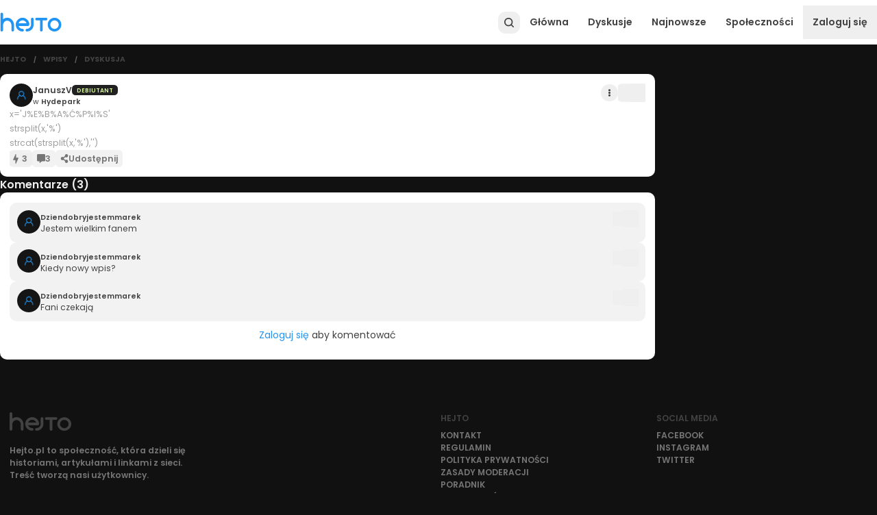

--- FILE ---
content_type: text/html; charset=utf-8
request_url: https://www.hejto.pl/wpis/x-j-e-b-a-c-p-i-s-strsplit-x-strcat-strsplit-x
body_size: 8380
content:
<!DOCTYPE html><html lang="pl"><head><meta charSet="utf-8"/><meta name="viewport" content="minimum-scale=1, initial-scale=1, width=device-width, shrink-to-fit=no"/><meta property="fb:app_id" content="1740172843160313"/><meta property="og:image" content="https://cdn.hejto.pl/assets/images/og_logo.png"/><meta property="og:image:alt" content="Hejto.pl"/><meta property="og:image:width" content="400"/><meta property="og:image:height" content="400"/><script type="application/ld+json">{"@context":"https://schema.org","@type":"Organization","logo":"https://cdn.hejto.pl/assets/images/hejto-logo.png","url":"https://www.hejto.pl/"}</script><script type="application/ld+json">{"@context":"https://schema.org","@type":"WebSite","url":"https://www.hejto.pl/","potentialAction":[{"@type":"SearchAction","target":"https://www.hejto.pl/?szukaj={search_term_string}","query-input":"required name=search_term_string"}]}</script><title> - JanuszV - Hejto.pl</title><meta name="robots" content="index,follow"/><meta name="description" content="x=&#x27;J%E%B%A%Ć%P%I%S&#x27;
strsplit(x,&#x27;%&#x27;)
strcat(strsplit(x,&#x27;%&#x27;),&#x27;&#x27;)"/><meta property="og:title" content=" - JanuszV - Hejto.pl"/><meta property="og:description" content="x=&#x27;J%E%B%A%Ć%P%I%S&#x27; strsplit(x,&#x27;%&#x27;) strcat(strsplit(x,&#x27;%&#x27;),&#x27;&#x27;)"/><meta property="og:url" content="https://www.hejto.pl/wpis/x-j-e-b-a-c-p-i-s-strsplit-x-strcat-strsplit-x"/><meta property="og:type" content="article"/><meta property="article:published_time" content="2021-01-28T18:04:32+01:00"/><meta property="article:author" content="https://www.hejto.pl/uzytkownik/JanuszV"/><meta property="article:tag" content="test"/><meta property="og:locale" content="pl_PL"/><meta property="og:site_name" content="Hejto.pl"/><link rel="canonical" href="https://www.hejto.pl/wpis/x-j-e-b-a-c-p-i-s-strsplit-x-strcat-strsplit-x"/><script type="application/ld+json">{"@context":"https://schema.org","@type":"Article","datePublished":"2021-01-28T18:04:32+01:00","description":"x=&apos;J%E%B%A%Ć%P%I%S&apos;\nstrsplit(x,&apos;%&apos;)\nstrcat(strsplit(x,&apos;%&apos;),&apos;&apos;)","mainEntityOfPage":{"@type":"WebPage","@id":"https://www.hejto.pl/wpis/x-j-e-b-a-c-p-i-s-strsplit-x-strcat-strsplit-x"},"headline":" - JanuszV","image":[],"dateModified":"2021-01-28T18:04:32+01:00","author":{"@type":"Person","name":"JanuszV"},"publisher":{"@type":"Organization","name":"JanuszV","logo":{"@type":"ImageObject","url":"https://cdn.hejto.pl/assets/images/default-avatar-new.png"}}}</script><script type="application/ld+json">{"@context":"https://schema.org","@type":"BreadcrumbList","itemListElement":[{"@type":"ListItem","position":1,"item":"https://www.hejto.pl/","name":"Hejto"},{"@type":"ListItem","position":2,"item":"https://www.hejto.pl/gorace","name":"Wpisy"},{"@type":"ListItem","position":3,"item":"https://www.hejto.pl/wpis/x-j-e-b-a-c-p-i-s-strsplit-x-strcat-strsplit-x","name":"Dyskusja"}]}</script><meta name="next-head-count" content="24"/><meta http-equiv="X-UA-Compatible" content="IE=edge"/><meta name="p:domain_verify" content="7503247fccec2850db701526b5be2a30"/><link rel="shortcut icon" href="/favicon.ico" type="image/x-icon"/><link rel="apple-touch-icon" href="/apple-touch-icon.png"/><meta name="theme-color" content="#1b1b1b"/><script async="" src="https://cmp.tri-table.com/08e062aeed9f133054f576810052a00e.min.js"></script><link rel="preload" href="/_next/static/css/003c8b3b4b7d5cc3.css" as="style"/><link rel="stylesheet" href="/_next/static/css/003c8b3b4b7d5cc3.css" data-n-g=""/><noscript data-n-css=""></noscript><script defer="" nomodule="" src="/_next/static/chunks/polyfills-c67a75d1b6f99dc8.js"></script><script src="/_next/static/chunks/webpack-596b2689bf135d61.js" defer=""></script><script src="/_next/static/chunks/framework-ca706bf673a13738.js" defer=""></script><script src="/_next/static/chunks/main-c0a3cc014a7b6ad1.js" defer=""></script><script src="/_next/static/chunks/pages/_app-6360a3716a904afc.js" defer=""></script><script src="/_next/static/chunks/7699-c1bd00064e575df1.js" defer=""></script><script src="/_next/static/chunks/8943-2ba992d2651bbb1c.js" defer=""></script><script src="/_next/static/chunks/6156-0e604898e3c294a1.js" defer=""></script><script src="/_next/static/chunks/6844-f06cc95bb7c5b2ac.js" defer=""></script><script src="/_next/static/chunks/6455-8651adc07e747cd8.js" defer=""></script><script src="/_next/static/chunks/842-6f9aa7367a0e6680.js" defer=""></script><script src="/_next/static/chunks/6712-006a6ae1d6265c9a.js" defer=""></script><script src="/_next/static/chunks/400-d550c573a3abc20f.js" defer=""></script><script src="/_next/static/chunks/3922-413174e13a076b1f.js" defer=""></script><script src="/_next/static/chunks/9492-d27bfb137bd7274a.js" defer=""></script><script src="/_next/static/chunks/5975-69eb0b79b5dc811b.js" defer=""></script><script src="/_next/static/chunks/pages/wpis/%5Bslug%5D-6d39ebfbdc598ff8.js" defer=""></script><script src="/_next/static/x2ekdcUyK_TaPnj1vKX67/_buildManifest.js" defer=""></script><script src="/_next/static/x2ekdcUyK_TaPnj1vKX67/_ssgManifest.js" defer=""></script></head><body class="dark" id="root"><div id="__next"><div class="relative min-h-screen flex flex-col"><div class="sticky"></div><div class=""><div class="spolecznoscinet" id="spolecznosci-11722" data-max-width="750"></div><div class="spolecznoscinet" id="spolecznosci-11685" data-min-width="750"></div></div><header class="bg-common-white shadow-header dark:shadow-none dark:bg-paper-dark-primary flex items-center sticky -top-px z-30" style="height:65px"><div class="w-full absolute top-0"></div><div class="max-w-screen-lg w-full mx-auto flex items-center px-2 lg:px-0 relative gap-1.5"><a class="relative" href="/"><img alt="Hejto.pl" loading="lazy" width="90" height="28" decoding="async" data-nimg="1" style="color:transparent" src="/downloads/logo.svg"/></a><label for="theme" class="flex items-center relative switch-wrapper custom self-center mt-1 ml-2" data-color="theme"><input name="theme" type="checkbox" id="theme" class="w-0 h-0 opacity-0 absolute cursor-pointer" checked=""/><span class="switch"><span class="slider"></span></span></label><div class="flex-grow"></div><div class="flex gap-1.5 justify-end items-center z-10"><button style="width:32px;height:32px" class="w-full h-full flex items-center justify-center rounded-xl relative text-grey-800 dark:text-grey-500 hover:text-primary-main focus:text-primary-main" type="button"><svg width="20" height="20" viewBox="0 0 512 512" xmlns="http://www.w3.org/2000/svg" stroke="currentColor" fill="currentColor"><path d="M216 77c-26.5 3.7-48.8 11.9-69 25.5-36.2 24.3-59.6 59.5-68.2 102.7-3.2 16.1-3.2 42.5 0 58.6 3.2 15.8 7.3 27.8 14.2 41.7 30.3 60.5 95.4 94.9 162.2 86 25.1-3.3 51.3-13.5 70.1-27.3l4.9-3.5 35.6 35.6c37 36.9 40.3 39.6 48.1 39.7 12.1.1 22.2-10 22.1-22.1-.1-7.8-2.8-11.1-39.6-48l-35.6-35.6 6.2-9.4c28.3-43.1 33.8-97.8 14.5-145.6-20.3-50.4-65.7-87.2-119.5-96.9-10.1-1.9-36.9-2.6-46-1.4zm38.6 43.5c23.8 4.2 43.9 14.8 61.5 32.4 10.4 10.4 16 18.1 21.9 30 15.7 31.4 16.1 69.9 1 101.7-10.9 22.7-32.2 43.8-55.7 54.9-28.4 13.5-64.9 14-94.9 1.2-23.8-10.1-47.1-32.5-58.4-56.1-15.1-31.8-14.7-70.3 1-101.7 5.9-11.9 11.5-19.6 21.9-30 18.2-18.3 39.6-29.1 66.1-33.2 6.6-1.1 27.5-.6 35.6.8z"></path></svg></button><a class="cursor-pointer color-inherit text-grey-800 dark:text-grey-500 p-4 menu-item font-semibold hidden md:flex" href="/">Główna</a><a class="cursor-pointer color-inherit text-grey-800 dark:text-grey-500 p-4 menu-item font-semibold hidden md:flex" href="/gorace/typ/dyskusje">Dyskusje</a><a class="cursor-pointer color-inherit text-grey-800 dark:text-grey-500 p-4 menu-item font-semibold hidden md:flex" href="/najnowsze">Najnowsze</a><a class="cursor-pointer color-inherit text-grey-800 dark:text-grey-500 p-4 menu-item font-semibold hidden md:flex" href="/spolecznosci">Społeczności</a><button type="button" class="py-4 px-2 md:p-4 font-semibold text-grey-800 dark:text-grey-500 self-center">Zaloguj się</button><button type="button" class="text-grey-800 dark:text-grey-500 p-1.5 md:hidden" style="min-width:24px"><svg stroke="currentColor" fill="currentColor" stroke-width="0" viewBox="0 0 448 512" height="20" width="20" xmlns="http://www.w3.org/2000/svg"><path d="M16 132h416c8.837 0 16-7.163 16-16V76c0-8.837-7.163-16-16-16H16C7.163 60 0 67.163 0 76v40c0 8.837 7.163 16 16 16zm0 160h416c8.837 0 16-7.163 16-16v-40c0-8.837-7.163-16-16-16H16c-8.837 0-16 7.163-16 16v40c0 8.837 7.163 16 16 16zm0 160h416c8.837 0 16-7.163 16-16v-40c0-8.837-7.163-16-16-16H16c-8.837 0-16 7.163-16 16v40c0 8.837 7.163 16 16 16z"></path></svg></button></div></div></header><main class="max-w-screen-lg w-full mx-auto py-4 flex-1"><div class="grid grid-cols-12 gap-4"><div class="col-span-12 md:col-span-9"><div class="flex items-center overflow-hidden mb-4 px-2 lg:px-0"><div class="flex items-center"><a class="cursor-pointer hover:text-primary-main focus:text-primary-main dark:hover:text-primary-main dark:focus:text-primary-main text-grey-800 dark:text-grey-500 font-bold uppercase text-xs" href="/">Hejto</a></div><div class="flex items-center overflow-hidden"><span class="mx-2 md:mx-3 text-grey-700 dark:text-grey-500 font-bold text-xxs">/</span><a class="cursor-pointer hover:text-primary-main focus:text-primary-main dark:hover:text-primary-main dark:focus:text-primary-main text-grey-800 dark:text-grey-500 font-bold uppercase text-xs" href="/gorace">Wpisy</a></div><div class="flex items-center overflow-hidden"><span class="mx-2 md:mx-3 text-grey-700 dark:text-grey-500 font-bold text-xxs">/</span><a class="cursor-pointer hover:text-primary-main focus:text-primary-main dark:hover:text-primary-main dark:focus:text-primary-main text-grey-800 dark:text-grey-500 font-bold uppercase text-xs overflow-ellipsis overflow-hidden whitespace-nowrap" href="/wpis/x-j-e-b-a-c-p-i-s-strsplit-x-strcat-strsplit-x">Dyskusja</a></div></div><div class="flex flex-col gap-4"><div class=""><div class="spolecznoscinet" id="spolecznosci-11718" data-max-width="750"></div><div class="spolecznoscinet" id="spolecznosci-11679" data-min-width="750"></div></div><article class="bg-paper-light-primary dark:bg-paper-dark-primary overflow-hidden relative rounded-none md:rounded-lg"><div class="px-2 py-3 md:p-4 flex flex-col gap-3"><div class="relative flex flex-col gap-3"><div class="flex items-start"><div class="flex gap-2 items-center gap-2"><div><a href="/uzytkownik/JanuszV"><div class="overflow-hidden rounded-full" style="width:34px;height:34px;min-width:34px"><img src="https://cdn.hejto.pl/assets/images/default-avatar-new.png" alt="JanuszV" class="w-full h-full object-cover"/></div></a></div><div class="flex flex-col gap-0.5"><div class="flex items-center gap-1.5"><a class="cursor-pointer hover:text-primary-main focus:text-primary-main dark:hover:text-primary-main dark:focus:text-primary-main text-grey-800 dark:text-grey-100 inline-grid" href="/uzytkownik/JanuszV"><span class="block text-ellipsis whitespace-nowrap overflow-hidden text-grey-800 dark:text-textPrimary-dark font-semibold text-sm">JanuszV</span></a><div class="flex items-center gap-1.5 text-xxs"><span class="uppercase font-semibold bg-grey-900 py-0.5 px-2 rounded-md pt-0.5" style="color:#d9f999">Debiutant</span></div></div><div class="flex gap-1 items-baseline font-semibold"><a class="cursor-pointer hover:text-primary-main focus:text-primary-main dark:hover:text-primary-main dark:focus:text-primary-main text-grey-800 dark:text-grey-500 inline-grid text-xs" href="/spolecznosc/hydepark"><span class="block text-ellipsis whitespace-nowrap overflow-hidden"><span class="font-normal">w<!-- --> </span>Hydepark</span></a><a class="cursor-pointer hover:text-primary-main focus:text-primary-main dark:hover:text-primary-main dark:focus:text-primary-main text-grey-800 dark:text-grey-500 inline-grid text-xs" href="/wpis/x-j-e-b-a-c-p-i-s-strsplit-x-strcat-strsplit-x"><span class="invisible">2021-01-28T18:04:32+01:00</span></a></div></div></div><div class="flex gap-2 items-center ml-auto"><div class="self-center"><button type="button" class="rounded-full transition-colors w-7 h-7 p-px flex justify-center items-center text-grey-800 dark:text-grey-400 focus-visible:bg-grey-200 dark:focus-visible:bg-grey-900 hover:bg-grey-200 dark:hover:bg-grey-900" aria-label="Actions"><svg stroke="currentColor" fill="currentColor" stroke-width="0" viewBox="0 0 192 512" height="11" width="11" xmlns="http://www.w3.org/2000/svg"><path d="M96 184c39.8 0 72 32.2 72 72s-32.2 72-72 72-72-32.2-72-72 32.2-72 72-72zM24 80c0 39.8 32.2 72 72 72s72-32.2 72-72S135.8 8 96 8 24 40.2 24 80zm0 352c0 39.8 32.2 72 72 72s72-32.2 72-72-32.2-72-72-72-72 32.2-72 72z"></path></svg></button></div><div class="flex items-center gap-1 bg-grey-100 dark:bg-grey-900 rounded-md flex-row-reverse text-lg"><button aria-label="Polub wpis" data-target="post" type="button" class="px-0.5 py-1 like-btn animated-icon-wrapper"><svg class="text-current animated-icon" width="20" height="20" viewBox="0 0 512 512" xmlns="http://www.w3.org/2000/svg" stroke="currentColor" fill="currentColor"><path d="M397.413,199.303c-2.944-4.576-8-7.296-13.408-7.296h-112v-176c0-7.552-5.28-14.08-12.672-15.648 c-7.52-1.6-14.88,2.272-17.952,9.152l-128,288c-2.208,4.928-1.728,10.688,1.216,15.2c2.944,4.544,8,7.296,13.408,7.296h112v176 c0,7.552,5.28,14.08,12.672,15.648c1.12,0.224,2.24,0.352,3.328,0.352c6.208,0,12-3.616,14.624-9.504l128-288 C400.805,209.543,400.389,203.847,397.413,199.303z"></path></svg></button><button class="font-semibold pl-2" type="button">3</button></div></div></div><div class="relative"><div class="overflow-hidden relative"><div class="parsed text-sm basic-text leading-6 quill"><p>x=&#x27;J%E%B%A%Ć%P%I%S&#x27;<br/>
</p>
<p>strsplit(x,&#x27;%&#x27;)<br/>
</p>
<p>strcat(strsplit(x,&#x27;%&#x27;),&#x27;&#x27;)</p></div><span class="block"></span></div></div></div><div class="flex flex-wrap gap-2 md:gap-3 text-xs sm:text-sm font-semibold text-grey-600"><div class="flex items-center gap-1 bg-grey-100 dark:bg-grey-900 rounded-md"><button aria-label="Polub wpis" data-target="post" type="button" class="px-0.5 py-1 like-btn animated-icon-wrapper"><svg class="text-current animated-icon" width="14" height="14" viewBox="0 0 512 512" xmlns="http://www.w3.org/2000/svg" stroke="currentColor" fill="currentColor"><path d="M397.413,199.303c-2.944-4.576-8-7.296-13.408-7.296h-112v-176c0-7.552-5.28-14.08-12.672-15.648 c-7.52-1.6-14.88,2.272-17.952,9.152l-128,288c-2.208,4.928-1.728,10.688,1.216,15.2c2.944,4.544,8,7.296,13.408,7.296h112v176 c0,7.552,5.28,14.08,12.672,15.648c1.12,0.224,2.24,0.352,3.328,0.352c6.208,0,12-3.616,14.624-9.504l128-288 C400.805,209.543,400.389,203.847,397.413,199.303z"></path></svg></button><button class="font-semibold pr-2" type="button">3</button></div><button type="button" class="transition-colors rounded-md bg-grey-100 dark:bg-grey-900 flex gap-2 items-center px-2"><svg stroke="currentColor" fill="currentColor" stroke-width="0" viewBox="0 0 512 512" height="1em" width="1em" xmlns="http://www.w3.org/2000/svg"><path d="M448 0H64C28.7 0 0 28.7 0 64v288c0 35.3 28.7 64 64 64h96v84c0 9.8 11.2 15.5 19.1 9.7L304 416h144c35.3 0 64-28.7 64-64V64c0-35.3-28.7-64-64-64z"></path></svg><span>3</span></button><button type="button" class="transition-colors rounded-md bg-grey-100 dark:bg-grey-900 flex items-center gap-2 px-2 py-1"><svg stroke="currentColor" fill="currentColor" stroke-width="0" viewBox="0 0 448 512" height="1em" width="1em" xmlns="http://www.w3.org/2000/svg"><path d="M352 320c-22.608 0-43.387 7.819-59.79 20.895l-102.486-64.054a96.551 96.551 0 0 0 0-41.683l102.486-64.054C308.613 184.181 329.392 192 352 192c53.019 0 96-42.981 96-96S405.019 0 352 0s-96 42.981-96 96c0 7.158.79 14.13 2.276 20.841L155.79 180.895C139.387 167.819 118.608 160 96 160c-53.019 0-96 42.981-96 96s42.981 96 96 96c22.608 0 43.387-7.819 59.79-20.895l102.486 64.054A96.301 96.301 0 0 0 256 416c0 53.019 42.981 96 96 96s96-42.981 96-96-42.981-96-96-96z"></path></svg><span class="hidden md:inline">Udostępnij</span></button></div></div></article><div class=""><div class="spolecznoscinet" id="spolecznosci-11720" data-max-width="750"></div><div class="spolecznoscinet" id="spolecznosci-11683" data-min-width="750"></div></div><h4 class="text-lg font-semibold" id="komentarze">Komentarze (<!-- -->3<!-- -->)</h4><div class="bg-paper-light-primary dark:bg-paper-dark-primary p-2 md:p-4 rounded-none md:rounded-lg flex flex-col gap-2 overflow-hidden"><div class="relative"><span id="x-j-e-b-a-c-p-i-s-strsplit-x-strcat-strsplit-x-comments"></span><div class="relative flex flex-col gap-2 pt-px"><div class="relative flex flex-col bg-grey-100 dark:bg-grey-900 p-3 rounded-lg overflow-hidden" id="2c6ef761-b011-4094-b08a-9e87b58fba07"><div class="flex gap-2"><div><a class="block" href="/uzytkownik/Dziendobryjestemmarek"><div class="overflow-hidden rounded-full" style="width:34px;height:34px;min-width:34px"><img src="https://cdn.hejto.pl/assets/images/default-avatar-new.png" alt="Dziendobryjestemmarek" class="w-full h-full object-cover"/></div></a></div><div class="flex flex-col gap-2 flex-1 overflow-hidden"><div class="flex items-center gap-1.5 pt-1 flex-wrap pr-14"><a class="cursor-pointer hover:text-primary-main focus:text-primary-main dark:hover:text-primary-main dark:focus:text-primary-main text-grey-800 dark:text-grey-100 inline-grid" href="/uzytkownik/Dziendobryjestemmarek"><span class="block text-ellipsis whitespace-nowrap overflow-hidden text-grey-800 dark:text-textPrimary-dark font-semibold text-xs">Dziendobryjestemmarek</span></a><a class="cursor-pointer hover:text-primary-main focus:text-primary-main dark:hover:text-primary-main dark:focus:text-primary-main text-grey-800 dark:text-grey-500 text-xxs" href="/wpis/x-j-e-b-a-c-p-i-s-strsplit-x-strcat-strsplit-x?commentId=2c6ef761-b011-4094-b08a-9e87b58fba07"><span class="invisible">2021-01-28T18:08:52+01:00</span></a></div><div class="overflow-hidden"><div class="overflow-hidden relative"><div class="parsed text-sm text-grey-800 dark:text-grey-500 quill"><p>Jestem wielkim fanem</p></div></div><div class="w-full md:w-1/2"></div></div></div></div><div class="flex items-center gap-2 ml-auto absolute top-3 right-3"><div class="flex items-center gap-1 bg-grey-100 dark:bg-grey-900 rounded-md flex-row-reverse"><button aria-label="Polub comment" data-target="comment" type="button" class="px-0.5 py-1 like-btn animated-icon-wrapper"><svg class="text-current animated-icon" width="18" height="18" viewBox="0 0 512 512" xmlns="http://www.w3.org/2000/svg" stroke="currentColor" fill="currentColor"><path d="M397.413,199.303c-2.944-4.576-8-7.296-13.408-7.296h-112v-176c0-7.552-5.28-14.08-12.672-15.648 c-7.52-1.6-14.88,2.272-17.952,9.152l-128,288c-2.208,4.928-1.728,10.688,1.216,15.2c2.944,4.544,8,7.296,13.408,7.296h112v176 c0,7.552,5.28,14.08,12.672,15.648c1.12,0.224,2.24,0.352,3.328,0.352c6.208,0,12-3.616,14.624-9.504l128-288 C400.805,209.543,400.389,203.847,397.413,199.303z"></path></svg></button><button class="font-semibold pl-2" type="button">2</button></div></div></div><div class="relative flex flex-col bg-grey-100 dark:bg-grey-900 p-3 rounded-lg overflow-hidden" id="a12fd9d5-3883-4b62-9938-8168403b7ad6"><div class="flex gap-2"><div><a class="block" href="/uzytkownik/Dziendobryjestemmarek"><div class="overflow-hidden rounded-full" style="width:34px;height:34px;min-width:34px"><img src="https://cdn.hejto.pl/assets/images/default-avatar-new.png" alt="Dziendobryjestemmarek" class="w-full h-full object-cover"/></div></a></div><div class="flex flex-col gap-2 flex-1 overflow-hidden"><div class="flex items-center gap-1.5 pt-1 flex-wrap pr-14"><a class="cursor-pointer hover:text-primary-main focus:text-primary-main dark:hover:text-primary-main dark:focus:text-primary-main text-grey-800 dark:text-grey-100 inline-grid" href="/uzytkownik/Dziendobryjestemmarek"><span class="block text-ellipsis whitespace-nowrap overflow-hidden text-grey-800 dark:text-textPrimary-dark font-semibold text-xs">Dziendobryjestemmarek</span></a><a class="cursor-pointer hover:text-primary-main focus:text-primary-main dark:hover:text-primary-main dark:focus:text-primary-main text-grey-800 dark:text-grey-500 text-xxs" href="/wpis/x-j-e-b-a-c-p-i-s-strsplit-x-strcat-strsplit-x?commentId=a12fd9d5-3883-4b62-9938-8168403b7ad6"><span class="invisible">2021-01-28T18:16:40+01:00</span></a></div><div class="overflow-hidden"><div class="overflow-hidden relative"><div class="parsed text-sm text-grey-800 dark:text-grey-500 quill"><p>Kiedy nowy wpis?</p></div></div><div class="w-full md:w-1/2"></div></div></div></div><div class="flex items-center gap-2 ml-auto absolute top-3 right-3"><div class="flex items-center gap-1 bg-grey-100 dark:bg-grey-900 rounded-md flex-row-reverse"><button aria-label="Polub comment" data-target="comment" type="button" class="px-0.5 py-1 like-btn animated-icon-wrapper"><svg class="text-current animated-icon" width="18" height="18" viewBox="0 0 512 512" xmlns="http://www.w3.org/2000/svg" stroke="currentColor" fill="currentColor"><path d="M397.413,199.303c-2.944-4.576-8-7.296-13.408-7.296h-112v-176c0-7.552-5.28-14.08-12.672-15.648 c-7.52-1.6-14.88,2.272-17.952,9.152l-128,288c-2.208,4.928-1.728,10.688,1.216,15.2c2.944,4.544,8,7.296,13.408,7.296h112v176 c0,7.552,5.28,14.08,12.672,15.648c1.12,0.224,2.24,0.352,3.328,0.352c6.208,0,12-3.616,14.624-9.504l128-288 C400.805,209.543,400.389,203.847,397.413,199.303z"></path></svg></button><button class="font-semibold pl-2" type="button">2</button></div></div></div><div class="relative flex flex-col bg-grey-100 dark:bg-grey-900 p-3 rounded-lg overflow-hidden" id="4d72431a-f299-4951-986c-a72a77408ef4"><div class="flex gap-2"><div><a class="block" href="/uzytkownik/Dziendobryjestemmarek"><div class="overflow-hidden rounded-full" style="width:34px;height:34px;min-width:34px"><img src="https://cdn.hejto.pl/assets/images/default-avatar-new.png" alt="Dziendobryjestemmarek" class="w-full h-full object-cover"/></div></a></div><div class="flex flex-col gap-2 flex-1 overflow-hidden"><div class="flex items-center gap-1.5 pt-1 flex-wrap pr-14"><a class="cursor-pointer hover:text-primary-main focus:text-primary-main dark:hover:text-primary-main dark:focus:text-primary-main text-grey-800 dark:text-grey-100 inline-grid" href="/uzytkownik/Dziendobryjestemmarek"><span class="block text-ellipsis whitespace-nowrap overflow-hidden text-grey-800 dark:text-textPrimary-dark font-semibold text-xs">Dziendobryjestemmarek</span></a><a class="cursor-pointer hover:text-primary-main focus:text-primary-main dark:hover:text-primary-main dark:focus:text-primary-main text-grey-800 dark:text-grey-500 text-xxs" href="/wpis/x-j-e-b-a-c-p-i-s-strsplit-x-strcat-strsplit-x?commentId=4d72431a-f299-4951-986c-a72a77408ef4"><span class="invisible">2021-01-28T18:16:45+01:00</span></a></div><div class="overflow-hidden"><div class="overflow-hidden relative"><div class="parsed text-sm text-grey-800 dark:text-grey-500 quill"><p>Fani czekają</p></div></div><div class="w-full md:w-1/2"></div></div></div></div><div class="flex items-center gap-2 ml-auto absolute top-3 right-3"><div class="flex items-center gap-1 bg-grey-100 dark:bg-grey-900 rounded-md flex-row-reverse"><button aria-label="Polub comment" data-target="comment" type="button" class="px-0.5 py-1 like-btn animated-icon-wrapper"><svg class="text-current animated-icon" width="18" height="18" viewBox="0 0 512 512" xmlns="http://www.w3.org/2000/svg" stroke="currentColor" fill="currentColor"><path d="M397.413,199.303c-2.944-4.576-8-7.296-13.408-7.296h-112v-176c0-7.552-5.28-14.08-12.672-15.648 c-7.52-1.6-14.88,2.272-17.952,9.152l-128,288c-2.208,4.928-1.728,10.688,1.216,15.2c2.944,4.544,8,7.296,13.408,7.296h112v176 c0,7.552,5.28,14.08,12.672,15.648c1.12,0.224,2.24,0.352,3.328,0.352c6.208,0,12-3.616,14.624-9.504l128-288 C400.805,209.543,400.389,203.847,397.413,199.303z"></path></svg></button><button class="font-semibold pl-2" type="button">2</button></div></div></div></div></div><p class="my-3 text-center text-grey-800 dark:text-textPrimary-dark"><a href="/logowanie">Zaloguj się</a> aby komentować</p></div><div class=""><div class="spolecznoscinet" id="spolecznosci-11723" data-max-width="750"></div><div class="spolecznoscinet" id="spolecznosci-11690" data-min-width="750"></div></div></div></div><div class="col-span-12 md:col-span-3 hidden md:flex flex-col gap-4"></div></div></main><footer class="mt-14 overflow-hidden flex justify-center w-full text-sm"><div class="p-4 max-w-screen-lg w-full"><div class="grid grid-cols-12 gap-2"><div class="col-span-12 sm:col-span-6"><svg class="text-grey-800" width="90" height="27.87698197598243" xmlns="http://www.w3.org/2000/svg" xml:space="preserve" viewBox="0 0 843.6 261.3" stroke="currentColor" fill="currentColor"><path d="M309.1 223.1h-1.2c-7.9-.4-15.1-2-21.6-4.8-6.2-2.5-11.7-6.2-16.6-10.6-4.8-4.5-8.9-9.5-12-15.2-.4-.7-.7-1.3-1-2-1.4-2.5-2.4-5-3.3-7.4h131.7c5.1-.2 9.5-2.1 13.1-5.6 3.6-3.5 5.6-7.9 5.8-13.1v-1c0-12.4-2.4-24.2-7.3-35.5-4.8-11.3-11.6-21.3-20.2-30.2-10.6-11.1-23.4-18.9-38.2-23.7-14.8-4.8-29.8-6-45-3.5-11.8 2.1-23 6.3-33.5 12.6-10.4 6.2-19.3 14.3-26.7 24.1-1 1.2-2 2.4-2.8 3.7-.9 1.3-1.8 2.5-2.5 3.7-8.7 14-13.3 29.3-14.1 45.8-.7 16.5 2.6 32.1 9.9 46.9 3.7 7.5 8.4 14.3 13.9 20.4 5.5 6.2 11.7 11.4 18.5 15.8 6.8 4.5 14.2 8 22.1 10.8 7.9 2.8 15.9 4.5 24.2 5 1 .2 2.1.3 3.1.3h3.4c5.1 0 9.4-1.8 12.9-5.3 3.4-3.5 5.2-7.9 5.2-13.1 0-5.1-1.8-9.4-5.2-12.9-3.1-3.5-7.4-5.2-12.6-5.2zM263 128.5c4.1-5.4 9-10 14.8-13.8 6.9-4.4 14.4-7.2 22.5-8.4 8.1-1.3 15.9-.8 23.7 1.3 7.9 2.1 15 5.8 21.4 10.8 6.4 5 11.5 11.1 15.3 18.2 1.8 3.4 3.2 6.5 4.1 9.5H253.6c2.1-6.3 5.3-12.1 9.4-17.6z"></path><path d="M443.9 69.7c-5.1 0-9.5 1.9-13.1 5.5-3.6 3.6-5.5 8-5.5 13.1v76.9h.3c0 7.9-1.5 15.3-4.5 22.2-3 6.9-7 13-12 18.2-5 5.2-10.9 9.4-17.8 12.6-6.8 3.2-14.1 4.8-21.7 5H368c-5.1 0-9.5 1.9-13.1 5.5s-5.5 8-5.5 13.1c0 4.9 1.8 9.1 5.2 12.8 3.4 3.5 7.6 5.4 12.6 5.6h2.7c12.9-.4 24.9-3.2 36.1-8.3 11.3-5.1 21-12 29.3-20.6 8.3-8.6 14.8-18.6 19.7-29.9 4.8-11.4 7.3-23.4 7.3-36.3V88.3c0-5.1-1.8-9.5-5.3-13.1-3.6-3.6-8-5.5-13.1-5.5zM162.3 99.5c-8.6-9.4-18.6-16.8-30.1-22.3-11.6-5.5-23.9-8.3-37.1-8.3-11 0-21.4 2-31.2 5.8-9.8 3.9-18.7 9.3-27 16.2l.2-70.9c0-5.6-1.8-10.3-5.4-14.3C28.2 1.9 23.8 0 18.6 0 13.4 0 9.1 2 5.4 5.8 1.9 9.7 0 14.4 0 20v219.1c-.2 5.6 1.6 10.4 5.2 14.4s8.1 6 13.2 6 9.5-2 13.1-6c3.5-4 5.4-8.8 5.4-14.4v-66c0-8.9 1.5-17.2 4.6-24.9 3.1-7.7 7.2-14.5 12.5-20.2 5.3-5.7 11.5-10.3 18.5-13.6 7-3.4 14.5-5 22.6-5 8 0 15.7 1.7 22.7 5 7.1 3.4 13.2 7.8 18.5 13.6 5.2 5.7 9.3 12.5 12.4 20.2 3.1 7.7 4.6 16 4.6 24.9v66c0 5.6 1.8 10.4 5.3 14.4s7.9 6 13.1 6c5.1 0 9.5-2 13.1-6 3.6-4 5.5-8.8 5.5-14.4v-66c0-14.4-2.5-28-7.6-40.6-5-12.6-11.8-23.6-20.4-33zM633.8 69.7H502.1c-5.1 0-9.5 1.9-13.1 5.5s-5.3 8-5.3 13.1 1.8 9.5 5.3 13.1c3.5 3.5 7.9 5.3 13.1 5.3h47.4V242c0 5.1 1.8 9.5 5.3 13.1 3.5 3.5 7.9 5.3 13.1 5.3 5.1 0 9.5-1.8 13.1-5.3 3.6-3.5 5.5-7.9 5.5-13.1V106.7h47.3c5.1 0 9.5-1.8 13.1-5.3 3.5-3.5 5.3-7.9 5.3-13.1 0-5.1-1.8-9.5-5.3-13.1-3.6-3.6-7.9-5.5-13.1-5.5zM836.7 130.2c-4.8-11.7-11.7-22.1-20.6-31-10.8-11.1-23.6-18.9-38.3-23.7-14.7-4.8-29.6-5.8-44.8-3.3-11.8 2.1-23 6.3-33.5 12.4-10.4 6.2-19.3 14.1-26.7 24h-.3c-2 2.6-3.6 5.1-5 7.7-4.4 6.9-7.6 14.3-9.9 22.1-2.2 7.8-3.6 15.7-4 23.7-.4 8 .3 15.9 2 23.9 1.7 7.9 4.3 15.5 7.8 22.7 3.7 7.5 8.4 14.3 13.9 20.4 5.5 6.2 11.7 11.5 18.5 15.9 6.8 4.6 14.2 8.2 22.1 10.9 7.9 2.8 15.9 4.5 24.2 5 15.9 1 31.4-2 46.1-8.8 14.8-6.8 27-16.7 36.7-29.7 5.9-8.1 10.5-16.9 13.8-26.5 3.3-9.6 4.8-19.4 4.8-29.5.4-12.2-2-24.4-6.8-36.2zM699.1 198c-.2-.5-.5-.9-.7-1.3 1.2 2.3 2.5 4.6 3.8 6.8-1.1-1.8-2.3-3.5-3.1-5.5zm106.6-18.5c-1.7 7.1-4.6 13.7-8.8 19.9-3.7 5.3-8.3 10-13.6 13.9-5.3 3.9-11.2 6.9-17.4 8.9-6.5 2.1-13.2 3.1-20.1 2.8-6.9-.3-13.5-1.9-19.9-4.6-6.2-2.8-11.7-6.3-16.6-10.8-4.8-4.4-8.9-9.4-12-15-.4-.7-.7-1.4-1-2.1-3.7-7.1-5.8-14.8-6.2-23.1-.6-10.6 1.6-20.7 6.5-30.2s11.8-17.1 20.7-22.7c6.9-4.4 14.4-7.1 22.5-8.3 8.1-1.2 15.9-.7 23.7 1.5 7.9 2 15 5.5 21.3 10.6 6.3 5.1 11.5 11.3 15.4 18.4 3.2 5.5 5.3 11.9 6.5 19.2 1 7.4.6 14.6-1 21.6z"></path></svg><p class="text-grey-600 sm:max-w-xs font-semibold mt-6 mb-4 md:my-6">Hejto.pl to społeczność, która dzieli się historiami, artykułami i linkami z sieci. Treść tworzą nasi użytkownicy.</p><p class="text-grey-600 font-semibold uppercase hidden sm:block">HEJTO © 2021-<!-- -->2026</p></div><div class="col-span-12 sm:col-span-3 flex flex-col items-start gap-1 text-grey-600 font-semibold uppercase mb-3 sm:mb-0"><p class="uppercase mb-2 text-grey-800">Hejto</p><a class="cursor-pointer hover:text-primary-main focus:text-primary-main dark:hover:text-primary-main dark:focus:text-primary-main text-grey-600" href="/kontakt">Kontakt</a><a class="cursor-pointer hover:text-primary-main focus:text-primary-main dark:hover:text-primary-main dark:focus:text-primary-main text-grey-600" href="/regulamin">Regulamin</a><a class="cursor-pointer hover:text-primary-main focus:text-primary-main dark:hover:text-primary-main dark:focus:text-primary-main text-grey-600" href="/polityka-prywatnosci">Polityka prywatności</a><a class="cursor-pointer hover:text-primary-main focus:text-primary-main dark:hover:text-primary-main dark:focus:text-primary-main text-grey-600" href="/zasady-moderacji">Zasady moderacji</a><a class="cursor-pointer hover:text-primary-main focus:text-primary-main dark:hover:text-primary-main dark:focus:text-primary-main text-grey-600" href="/poradnik">Poradnik</a><a class="cursor-pointer hover:text-primary-main focus:text-primary-main dark:hover:text-primary-main dark:focus:text-primary-main text-grey-600" href="/spolecznosci">Społeczności</a><a class="cursor-pointer hover:text-primary-main focus:text-primary-main dark:hover:text-primary-main dark:focus:text-primary-main text-grey-600" href="/wspierajacy">Wspierający</a></div><div class="col-span-12 sm:col-span-3 flex flex-col items-start gap-1 text-grey-600 font-semibold uppercase"><p class="uppercase mb-2 text-grey-800">Social media</p><a class="cursor-pointer hover:text-primary-main focus:text-primary-main dark:hover:text-primary-main dark:focus:text-primary-main text-grey-600" href="https://www.facebook.com/hejtopl" target="_blank" rel="noreferrer">facebook</a><a class="cursor-pointer hover:text-primary-main focus:text-primary-main dark:hover:text-primary-main dark:focus:text-primary-main text-grey-600" href="https://www.instagram.com/hejto_pl/" target="_blank" rel="noreferrer">instagram</a><a class="cursor-pointer hover:text-primary-main focus:text-primary-main dark:hover:text-primary-main dark:focus:text-primary-main text-grey-600" href="https://twitter.com/Hejtopl" target="_blank" rel="noreferrer">twitter</a></div></div><p class="text-grey-600 font-semibold text-center mt-6 uppercase sm:hidden">2026<!-- -->. Hejto. Wszelkie prawa zastrzeżone.</p></div></footer><div class=""><div class="spolecznoscinet" id="spolecznosci-11748" data-max-width="750"></div></div><div class=""><div class="spolecznoscinet" id="spolecznosci-11721" data-max-width="750"></div><div class="spolecznoscinet" id="spolecznosci-11684" data-min-width="750"></div></div></div></div><script id="__NEXT_DATA__" type="application/json">{"props":{"pageProps":{"_sentryTraceData":"cb94b9cc55184366a945a9a57d6e2c39-abc95802bf67478a-1","_sentryBaggage":"sentry-environment=production,sentry-release=x2ekdcUyK_TaPnj1vKX67,sentry-public_key=b91ec04992635addf5950c542edff890,sentry-trace_id=cb94b9cc55184366a945a9a57d6e2c39,sentry-sample_rate=1,sentry-transaction=%2Fwpis%2F%5Bslug%5D,sentry-sampled=true","session":null,"adsNotSafe":false,"dehydratedState":{"mutations":[],"queries":[{"dehydratedAt":1768976262324,"state":{"data":{"title":"","content":"x='J%E%B%A%Ć%P%I%S'\nstrsplit(x,'%')\nstrcat(strsplit(x,'%'),'')","content_plain":"x='J%E%B%A%Ć%P%I%S'\nstrsplit(x,'%')\nstrcat(strsplit(x,'%'),'')","excerpt":"x='J%E%B%A%Ć%P%I%S' strsplit(x,'%') strcat(strsplit(x,'%'),'')","images":[],"content_links":[],"comments":[{"content":"Jestem wielkim fanem","content_plain":"Jestem wielkim fanem","images":[],"content_links":[],"post_slug":"x-j-e-b-a-c-p-i-s-strsplit-x-strcat-strsplit-x","status":"published","explicit_language":false,"post":{"title":"","content":"x='J%E%B%A%Ć%P%I%S'\nstrsplit(x,'%')\nstrcat(strsplit(x,'%'),'')","content_plain":"x='J%E%B%A%Ć%P%I%S'\nstrsplit(x,'%')\nstrcat(strsplit(x,'%'),'')","excerpt":"x='J%E%B%A%Ć%P%I%S' strsplit(x,'%') strcat(strsplit(x,'%'),'')","type":"discussion","slug":"x-j-e-b-a-c-p-i-s-strsplit-x-strcat-strsplit-x","uuid":"9ae93a0c-2b66-475c-9cff-c3186848ecab","discr":"discussion"},"author":{"username":"Dziendobryjestemmarek","status":"active","roles":["ROLE_USER"],"controversial":false,"current_rank":"Debiutant","current_color":"#d9f999","verified":false,"sponsor":false,"ex_sponsor":false,"created_at":"2021-01-28T17:59:16+01:00","_links":{"self":{"href":"/users/Dziendobryjestemmarek"},"follows":{"href":"/users/Dziendobryjestemmarek/follows"}}},"num_likes":2,"num_reports":0,"is_liked":false,"is_reported":false,"replies":[],"likes_enabled":true,"created_at":"2021-01-28T18:08:52+01:00","uuid":"2c6ef761-b011-4094-b08a-9e87b58fba07","_links":{"self":{"href":"/posts/x-j-e-b-a-c-p-i-s-strsplit-x-strcat-strsplit-x/comments/2c6ef761-b011-4094-b08a-9e87b58fba07"},"likes":{"href":"/posts/x-j-e-b-a-c-p-i-s-strsplit-x-strcat-strsplit-x/comments/2c6ef761-b011-4094-b08a-9e87b58fba07/likes"}}},{"content":"Kiedy nowy wpis?","content_plain":"Kiedy nowy wpis?","images":[],"content_links":[],"post_slug":"x-j-e-b-a-c-p-i-s-strsplit-x-strcat-strsplit-x","status":"published","explicit_language":false,"post":{"title":"","content":"x='J%E%B%A%Ć%P%I%S'\nstrsplit(x,'%')\nstrcat(strsplit(x,'%'),'')","content_plain":"x='J%E%B%A%Ć%P%I%S'\nstrsplit(x,'%')\nstrcat(strsplit(x,'%'),'')","excerpt":"x='J%E%B%A%Ć%P%I%S' strsplit(x,'%') strcat(strsplit(x,'%'),'')","type":"discussion","slug":"x-j-e-b-a-c-p-i-s-strsplit-x-strcat-strsplit-x","uuid":"9ae93a0c-2b66-475c-9cff-c3186848ecab","discr":"discussion"},"author":{"username":"Dziendobryjestemmarek","status":"active","roles":["ROLE_USER"],"controversial":false,"current_rank":"Debiutant","current_color":"#d9f999","verified":false,"sponsor":false,"ex_sponsor":false,"created_at":"2021-01-28T17:59:16+01:00","_links":{"self":{"href":"/users/Dziendobryjestemmarek"},"follows":{"href":"/users/Dziendobryjestemmarek/follows"}}},"num_likes":2,"num_reports":0,"is_liked":false,"is_reported":false,"replies":[],"likes_enabled":true,"created_at":"2021-01-28T18:16:40+01:00","uuid":"a12fd9d5-3883-4b62-9938-8168403b7ad6","_links":{"self":{"href":"/posts/x-j-e-b-a-c-p-i-s-strsplit-x-strcat-strsplit-x/comments/a12fd9d5-3883-4b62-9938-8168403b7ad6"},"likes":{"href":"/posts/x-j-e-b-a-c-p-i-s-strsplit-x-strcat-strsplit-x/comments/a12fd9d5-3883-4b62-9938-8168403b7ad6/likes"}}},{"content":"Fani czekają","content_plain":"Fani czekają","images":[],"content_links":[],"post_slug":"x-j-e-b-a-c-p-i-s-strsplit-x-strcat-strsplit-x","status":"published","explicit_language":false,"post":{"title":"","content":"x='J%E%B%A%Ć%P%I%S'\nstrsplit(x,'%')\nstrcat(strsplit(x,'%'),'')","content_plain":"x='J%E%B%A%Ć%P%I%S'\nstrsplit(x,'%')\nstrcat(strsplit(x,'%'),'')","excerpt":"x='J%E%B%A%Ć%P%I%S' strsplit(x,'%') strcat(strsplit(x,'%'),'')","type":"discussion","slug":"x-j-e-b-a-c-p-i-s-strsplit-x-strcat-strsplit-x","uuid":"9ae93a0c-2b66-475c-9cff-c3186848ecab","discr":"discussion"},"author":{"username":"Dziendobryjestemmarek","status":"active","roles":["ROLE_USER"],"controversial":false,"current_rank":"Debiutant","current_color":"#d9f999","verified":false,"sponsor":false,"ex_sponsor":false,"created_at":"2021-01-28T17:59:16+01:00","_links":{"self":{"href":"/users/Dziendobryjestemmarek"},"follows":{"href":"/users/Dziendobryjestemmarek/follows"}}},"num_likes":2,"num_reports":0,"is_liked":false,"is_reported":false,"replies":[],"likes_enabled":true,"created_at":"2021-01-28T18:16:45+01:00","uuid":"4d72431a-f299-4951-986c-a72a77408ef4","_links":{"self":{"href":"/posts/x-j-e-b-a-c-p-i-s-strsplit-x-strcat-strsplit-x/comments/4d72431a-f299-4951-986c-a72a77408ef4"},"likes":{"href":"/posts/x-j-e-b-a-c-p-i-s-strsplit-x-strcat-strsplit-x/comments/4d72431a-f299-4951-986c-a72a77408ef4/likes"}}}],"type":"discussion","slug":"x-j-e-b-a-c-p-i-s-strsplit-x-strcat-strsplit-x","status":"published","community":{"name":"Hydepark","slug":"hydepark","primary_color":"#7c25ce"},"author":{"username":"JanuszV","status":"active","roles":["ROLE_USER"],"controversial":false,"current_rank":"Debiutant","current_color":"#d9f999","verified":false,"sponsor":false,"ex_sponsor":false,"created_at":"2021-01-28T17:57:27+01:00","_links":{"self":{"href":"/users/JanuszV"},"follows":{"href":"/users/JanuszV/follows"}}},"tags":[{"name":"test","num_follows":2,"num_posts":386,"_links":{"self":{"href":"/tags/test"},"follows":{"href":"/tags/test/follows"},"blocks":{"href":"/tags/test/blocks"}}}],"nsfw":false,"controversial":false,"explicit_language":false,"war_content":false,"masked":false,"num_likes":3,"num_comments":3,"num_favorites":0,"is_liked":false,"is_commented":false,"is_favorited":false,"uuid":"9ae93a0c-2b66-475c-9cff-c3186848ecab","comments_enabled":true,"favorites_enabled":true,"likes_enabled":true,"reports_enabled":true,"shares_enabled":true,"created_at":"2021-01-28T18:04:32+01:00","discr":"discussion"},"dataUpdateCount":1,"dataUpdatedAt":1768976262324,"error":null,"errorUpdateCount":0,"errorUpdatedAt":0,"fetchFailureCount":0,"fetchFailureReason":null,"fetchMeta":null,"isInvalidated":false,"status":"success","fetchStatus":"idle"},"queryKey":["post","x-j-e-b-a-c-p-i-s-strsplit-x-strcat-strsplit-x"],"queryHash":"[\"post\",\"x-j-e-b-a-c-p-i-s-strsplit-x-strcat-strsplit-x\"]"},{"dehydratedAt":1768976262324,"state":{"data":{"items":[],"footer":[],"sidebar":[]},"dataUpdateCount":1,"dataUpdatedAt":1768976262324,"error":null,"errorUpdateCount":0,"errorUpdatedAt":0,"fetchFailureCount":0,"fetchFailureReason":null,"fetchMeta":null,"isInvalidated":false,"status":"success","fetchStatus":"idle"},"queryKey":["config","ads-post"],"queryHash":"[\"config\",\"ads-post\"]"}]}},"theme":"dark","currentYear":2026,"abTestRef":false,"__N_SSP":true},"page":"/wpis/[slug]","query":{"slug":"x-j-e-b-a-c-p-i-s-strsplit-x-strcat-strsplit-x"},"buildId":"x2ekdcUyK_TaPnj1vKX67","isFallback":false,"isExperimentalCompile":false,"gssp":true,"appGip":true,"scriptLoader":[]}</script><noscript><iframe src="https://www.googletagmanager.com/ns.html?id=GTM-TQZQZ9J" height="0" width="0" style="display:none;visibility:hidden"></iframe></noscript><script defer src="https://static.cloudflareinsights.com/beacon.min.js/vcd15cbe7772f49c399c6a5babf22c1241717689176015" integrity="sha512-ZpsOmlRQV6y907TI0dKBHq9Md29nnaEIPlkf84rnaERnq6zvWvPUqr2ft8M1aS28oN72PdrCzSjY4U6VaAw1EQ==" data-cf-beacon='{"version":"2024.11.0","token":"44881edee6444a5db67c0d32684d87d4","r":1,"server_timing":{"name":{"cfCacheStatus":true,"cfEdge":true,"cfExtPri":true,"cfL4":true,"cfOrigin":true,"cfSpeedBrain":true},"location_startswith":null}}' crossorigin="anonymous"></script>
</body></html>

--- FILE ---
content_type: application/javascript; charset=UTF-8
request_url: https://www.hejto.pl/_next/static/chunks/9492-d27bfb137bd7274a.js
body_size: 10905
content:
"use strict";(self.webpackChunk_N_E=self.webpackChunk_N_E||[]).push([[9492,7456],{44680:function(e,t,n){n.d(t,{Z:function(){return p}});var s=n(59499),o=n(16835),r=n(67294),a=n(73938),i=n(1982),l=n(3328),c=n(17943),u=n(85893),CommentForm_CommentFormPlaceholder=function(e){var t=e.onClick,n=(0,a.aC)().isBanned;return(0,u.jsx)("div",{className:"bg-grey-100 dark:bg-grey-900 flex items-center relative w-full rounded-lg p-2 border border-transparent",children:(0,u.jsx)("button",{type:"button",className:(0,c.cn)("flex-1 text-left text-grey-500 cursor-text py-2",{"cursor-not-allowed text-grey-400 dark:text-grey-800":n}),onClick:t,disabled:n,children:"Skomentuj..."})})};function ownKeys(e,t){var n=Object.keys(e);if(Object.getOwnPropertySymbols){var s=Object.getOwnPropertySymbols(e);t&&(s=s.filter(function(t){return Object.getOwnPropertyDescriptor(e,t).enumerable})),n.push.apply(n,s)}return n}function _objectSpread(e){for(var t=1;t<arguments.length;t++){var n=null!=arguments[t]?arguments[t]:{};t%2?ownKeys(Object(n),!0).forEach(function(t){(0,s.Z)(e,t,n[t])}):Object.getOwnPropertyDescriptors?Object.defineProperties(e,Object.getOwnPropertyDescriptors(n)):ownKeys(Object(n)).forEach(function(t){Object.defineProperty(e,t,Object.getOwnPropertyDescriptor(n,t))})}return e}var d=r.lazy(function(){return Promise.all([n.e(699),n.e(6911),n.e(1509),n.e(6342),n.e(3375),n.e(1258),n.e(4483)]).then(n.bind(n,79209))}),m=r.forwardRef(function(e,t){var n=(0,a.aC)().account,s=r.useState(!0),c=(0,o.Z)(s,2),m=c[0],p=c[1],x=r.useState({content:"",images:[]}),f=(0,o.Z)(x,2),h=f[0],v=f[1],g=(0,a.aC)().isBanned,j=r.useRef(null);return(r.useImperativeHandle(t,function(){return{focus:function(){p(!1),j.current&&j.current.focus()},insertMention:function(e){if(e===n.username){p(!1),j.current&&j.current.focus();return}j.current&&j.current.insertMention(e),p(!1),v({content:(0,l.s)(e),images:[]})}}}),g)?null:m?(0,u.jsx)(CommentForm_CommentFormPlaceholder,{onClick:function(){return p(!1)}}):(0,u.jsx)(r.Suspense,{fallback:(0,u.jsx)("div",{className:"relative h-10",children:(0,u.jsx)(i.Z,{size:20,overlay:!0})}),children:(0,u.jsx)(d,_objectSpread(_objectSpread({},e),{},{onSubmit:function(t){return e.onSubmit(t).then(function(e){return v({content:"",images:[]}),e})},ref:j,initialValues:h}))})});m.displayName="CommentFormWrapper";var p=m},62785:function(e,t,n){n.d(t,{Z:function(){return Comments_Comments}});var s=n(16835),o=n(67294),r=n(86010),a=n(3922),i=n(33142),l=n(54021),c=n(77010),u=n(63561),d=n(73938),m=n(3328),p=n(1982),x=n(85893),f=["komentarze","komentarzy"],Comments_HasMoreComments=function(e){var t=e.hasMoreComments,n=e.visibleCommentsCount,s=e.suffix,o=void 0===s?f:s,r=e.onClick;return(0,x.jsxs)("button",{className:"text-grey-800 dark:text-textPrimary-dark mt-3 mb-1 mx-auto text-center font-medium flex gap-2 items-center text-sm",onClick:r,type:"button",children:[(0,x.jsx)("span",{children:0===n?"Pokaż ".concat(o[0]):"Pokaż więcej ".concat(o[1])}),(0,x.jsxs)("span",{className:"text-primary-main font-medium",children:["(",t,")"]})]})},h=n(27812),v=n(21873),Comments_CommentsLoader=function(e){var t=e.hasMoreComments;return(0,x.jsx)("div",{className:"relative",children:(0,h.Z)(Array(Number.isNaN(t)?t>10?10:t<=0?1:t:1)).map(function(e,t){return(0,x.jsx)(v.Z,{},t)})})},CommentsReplies=function(e){var t=e.highlightUsername,n=e.displayAll,r=e.parent,c=e.replies,u=e.slug,d=e.postAuthor,m=e.onLike,p=e.onDelete,f=e.onEdit,h=e.onPointsClick,v=e.onRespondClick,g=e.onDeleteSuccess,j=o.useRef((null==c?void 0:c.length)||0),b=o.useState(n||(null==c?void 0:c.length)<=2),y=(0,s.Z)(b,2),k=y[0],C=y[1],N=o.useMemo(function(){var e=c||[];return k?e:e.slice(0,2)},[k,c]);return((0,l.Z)(function(){j.current<(null==c?void 0:c.length)&&C(!0)},[null==c?void 0:c.length]),c&&0!==c.length)?(0,x.jsxs)("div",{className:"ml-6 md:ml-10 flex flex-col gap-2",children:[N.map(function(e){return(0,x.jsx)(a.Z,{highlight:e.author.username===t,comment:e,parent:r,className:"flex-1",slug:u,postAuthor:d,onLike:m,onEdit:f,onDelete:p,onPointsClick:h,onDeleteSuccess:g,responseButton:(0,x.jsx)(i.Z,{className:"text-xs dark:text-grey-600 font-semibold mt-2 pr-3",disableHover:!0,onClick:function(){return v(e.author.username,r)}})},e.uuid)}),!k&&(0,x.jsx)(Comments_HasMoreComments,{visibleCommentsCount:c.length,suffix:["odpowiedzi","odpowiedzi"],hasMoreComments:c.length-2,onClick:function(){return C(!0)}})]}):null},g=o.lazy(function(){return Promise.all([n.e(699),n.e(6911),n.e(1509),n.e(6342),n.e(3375),n.e(1258),n.e(9693)]).then(n.bind(n,19363))}),Comments_Comments=function(e){var t=e.highlightUsername,n=e.displayAll,f=e.comments,h=e.slug,v=e.author,j=e.totalCount,b=e.className,y=e.isFetching,k=e.commentsEnabled,C=e.onFetchComments,N=e.onDeleteSuccess,w=e.onLike,Z=e.onAddComment,_=(0,d.aC)().account,P=o.useState(""),S=(0,s.Z)(P,2),A=S[0],O=S[1],L=o.useState(u.G),M=(0,s.Z)(L,2),D=M[0],R=M[1],E=o.useMemo(function(){return f?f.reduce(function(e,t){var n;return e+1+((null===(n=t.replies)||void 0===n?void 0:n.length)||0)},0):0},[f]),z=(0,c.K)(h),I=z.onDelete,H=z.onEdit,B=z.onShowLikes,T=o.useState(!1),F=(0,s.Z)(T,2),G=F[0],K=F[1];(0,l.Z)(function(){if(G){var e=document.getElementById("".concat(h,"-comments")).getBoundingClientRect().top+window.pageYOffset-120;window.scrollTo({top:e})}},[G,h]);var U=o.useRef(null),handleRespondClick=function(e,t){if(A!==t)O(t),R({content:e!==_.username?(0,m.s)(e):"",images:[]});else{var n;null===(n=U.current)||void 0===n||n.insertMention(e)}};if(!f)return null;if(!k)return(0,x.jsx)("p",{className:"my-3 text-center text-grey-800 dark:text-textPrimary-dark",children:"Komentowanie zostało wyłączone"});var W=j-E;return E||0!==W?(0,x.jsxs)("div",{className:(0,r.Z)("relative",{"mt-0":!j&&!y},b),children:[(0,x.jsx)("span",{id:"".concat(h,"-comments")}),(0,x.jsxs)("div",{className:"relative flex flex-col gap-2 pt-px",children:[f.map(function(e){return(0,x.jsxs)(o.Fragment,{children:[(0,x.jsx)(a.Z,{comment:e,slug:h,postAuthor:null==v?void 0:v.username,onLike:w,onEdit:H,onDelete:I,onPointsClick:B,onDeleteSuccess:N,highlight:e.author.username===t,responseButton:(0,x.jsx)(i.Z,{className:"text-xs dark:text-grey-600 font-semibold mt-2 pr-3",disableHover:!0,onClick:function(){return handleRespondClick(e.author.username,e.uuid)}})}),(0,x.jsx)(CommentsReplies,{highlightUsername:t,displayAll:n,replies:e.replies,parent:e.uuid,slug:h,postAuthor:null==v?void 0:v.username,onLike:w,onEdit:H,onDelete:I,onPointsClick:B,onRespondClick:handleRespondClick,onDeleteSuccess:N}),A===e.uuid&&(0,x.jsx)("div",{className:"ml-6 md:ml-10",children:(0,x.jsx)(o.Suspense,{fallback:(0,x.jsx)("div",{className:"relative",children:(0,x.jsx)(p.Z,{size:20,overlay:!0})}),children:(0,x.jsx)(g,{onCancelRespondTo:function(){O(""),R(u.G)},initialValues:D,respondTo:e,onSubmit:function(e){return Z(e).then(function(e){return"string"==typeof e||(O(""),R(u.G)),e})},ref:U})})})]},e.uuid)}),y&&(0,x.jsx)(Comments_CommentsLoader,{hasMoreComments:"one"===y?1:W})]}),!!C&&W>0&&!G&&!y&&(0,x.jsx)(Comments_HasMoreComments,{visibleCommentsCount:E,hasMoreComments:W,onClick:function(){return C(function(){return K(!0)})}})]}):null}},17456:function(e,t,n){n.r(t),n.d(t,{default:function(){return ContentActions_ContentActions}});var s=n(16835),o=n(67294),r=n(34066),a=n(73938),i=n(79114),l=n(24980),c=n(68988),u=n(17943),d=n(85893),ContentActions_ContentActions=function(e){var t=e.className,n=e.children,m=e.iconSize,p=e.authenticatedOnly,x=e.status,f=o.useState(!1),h=(0,s.Z)(f,2),v=h[0],g=h[1],j=(0,a.aC)(),b=j.isAuthenticated,y=j.hasPermission;return(!p||b)&&("deleted"!==x||y(c.g4.ROLE_ADMIN))?(0,d.jsx)(l.Z,{maxWidth:400,offset:[0,7],interactive:!0,content:n({onClose:function(){return g(!1)}}),visible:v,onClickOutside:function(){return g(!1)},placement:"bottom",popperOptions:{strategy:"fixed"},children:(0,d.jsx)("div",{className:(0,u.cn)(t),children:(0,d.jsx)(i.Z,{type:"button",className:"w-7 h-7 p-px flex justify-center items-center","aria-label":"Actions",onClick:function(){return g(!0)},children:(0,d.jsx)(r.EAB,{size:void 0===m?11:m})})})}):null}},21873:function(e,t,n){n.d(t,{Z:function(){return CommentLoader_CommentLoader}}),n(67294);var s=n(15745),o=n(85893),CommentLoader_CommentLoader=function(){return(0,o.jsxs)("div",{className:"flex mb-2",children:[(0,o.jsx)("div",{className:"mr-3 rounded overflow-hidden",children:(0,o.jsx)(s.Z,{variant:"circle",height:50,width:50})}),(0,o.jsxs)("div",{className:"flex-1",children:[(0,o.jsx)(s.Z,{height:20}),(0,o.jsxs)("div",{className:"mt-1",children:[(0,o.jsx)(s.Z,{height:10}),(0,o.jsx)(s.Z,{height:10})]})]})]})}},68436:function(e,t,n){var s=n(67294),o=n(38470),r=n(34066),a=n(17943),i=n(51617),l=n(63561),c=n(85893),u="flex gap-2 items-center text-xs sm:text-sm absolute top-3 left-3 bg-grey-900 px-2 py-1 rounded-md font-medium";t.Z=function(e){var t=e.className,n=e.slug,d=e.sponsored,m=e.contentLength,p=e.contentLinks;if(d)return(0,c.jsxs)("div",{className:(0,a.cn)(u,"text-common-white",t),children:[(0,c.jsx)(r.RcD,{}),(0,c.jsx)("span",{children:"Artykuł sponsorowany"})]});var x=s.useMemo(function(){return(0,l.oJ)(p)},[p]);return x.length>0&&x.some(function(e){return!["video","image"].includes(e.type)})&&m<1e3?null:n?(0,c.jsxs)(o.ZP,{variant:o.Ev.CUSTOM,disableHover:!0,href:(0,i.Gn)({type:"post",slug:n}),className:(0,a.cn)(u,"text-common-yellow hover:text-common-yellow focus-visible:text-common-yellow",t),children:[(0,c.jsx)(r.QJe,{className:"text-common-yellow"}),(0,c.jsx)("span",{children:"Treść autorska"})]}):(0,c.jsxs)("div",{className:(0,a.cn)(u,"text-common-yellow hover:text-common-yellow focus-visible:text-common-yellow",t),children:[(0,c.jsx)(r.QJe,{className:"text-common-yellow"}),(0,c.jsx)("span",{children:"Treść autorska"})]})}},55178:function(e,t,n){var s=n(67294),o=n(38470),r=n(51617),a=n(86010),i=n(34066),l=n(63561),c=n(85893);t.Z=function(e){var t=e.post,n=e.className,u=s.useMemo(function(){if("link"===t.type){var e;return(null===(e=(0,l.oJ)(t.content_links)[0])||void 0===e?void 0:e.site)||t.link.replace(/^https?:(\/\/)?(www\.)?/,"").split("/").slice(0,1).join(".")}return"hejto.pl"},[t]);return"link"===t.type?(0,c.jsxs)(o.ov,{variant:o.Ev.WHITE,disableHover:!0,href:t.link,target:"_blank",rel:"noopener noreferrer".concat(t.sponsored?"":" nofollow"),className:(0,a.Z)("text-xs sm:text-sm bg-primary-main dark:bg-grey-900 hover:bg-primary-dark focus-visible:bg-primary-dark dark:hover:bg-primary-dark dark:focus-visible:bg-primary-dark px-2 py-1 font-medium rounded-md flex items-center gap-2",n),children:[(0,c.jsx)(i.gjK,{}),(0,c.jsx)("span",{className:"one-line",children:u})]}):(0,c.jsxs)(o.ZP,{variant:o.Ev.WHITE,disableHover:!0,href:(0,r.Gn)({type:"post",slug:t.slug}),className:(0,a.Z)("text-xs sm:text-sm bg-primary-main dark:bg-grey-900 hover:bg-primary-dark focus-visible:bg-primary-dark dark:hover:bg-primary-dark dark:focus-visible:bg-primary-dark px-2 py-1 font-medium rounded-md flex items-center gap-2",n),children:[(0,c.jsx)(i.gjK,{}),u]})}},31794:function(e,t,n){n(67294);var s=n(73938),o=n(68988),r=n(79114),a=n(34066),i=n(85893);t.Z=function(e){var t=e.onClick;return(0,(0,s.aC)().hasPermission)(o.g4.ROLE_MODERATOR_1)?(0,i.jsx)(r.Z,{type:"button",onClick:t,children:(0,i.jsx)(a.p4t,{size:14})}):null}},50381:function(e,t,n){n.d(t,{Z:function(){return Post_PostDiscussion}});var s=n(16835),o=n(67294),r=n(5152),a=n.n(r),i=n(86010),l=n(18357),c=n(23607),u=n(73938),d=n(51617),m=n(61218),p=n(3308),x=n(20843),f=n(62785),h=n(41664),v=n.n(h),g=n(96984),j=n(58312),b=n(22063),y=n(1982),k=n(65652),C=n(34066),N=n(24980),w=n(53031),Z=n(59499),_=n(50029),P=n(87794),S=n.n(P),A=n(68988),O=n(30202),L=n(98029),M=n(63561),D=n(57990),R=n(2922),E=n(61144),z=n(40739),I=n(83635);function ownKeys(e,t){var n=Object.keys(e);if(Object.getOwnPropertySymbols){var s=Object.getOwnPropertySymbols(e);t&&(s=s.filter(function(t){return Object.getOwnPropertyDescriptor(e,t).enumerable})),n.push.apply(n,s)}return n}function _objectSpread(e){for(var t=1;t<arguments.length;t++){var n=null!=arguments[t]?arguments[t]:{};t%2?ownKeys(Object(n),!0).forEach(function(t){(0,Z.Z)(e,t,n[t])}):Object.getOwnPropertyDescriptors?Object.defineProperties(e,Object.getOwnPropertyDescriptors(n)):ownKeys(Object(n)).forEach(function(t){Object.defineProperty(e,t,Object.getOwnPropertyDescriptor(n,t))})}return e}var useVotePostPoll=function(){var e,t=(0,O.NL)(),n=(0,u.aC)().getAccessToken,s=(0,D.Ds)().enqueueSnackbar;return(0,L.D)({mutationFn:(e=(0,_.Z)(S().mark(function _callee(e){var t,s,o;return S().wrap(function(r){for(;;)switch(r.prev=r.next){case 0:return t=e.uuid,s=e.option,r.next=3,A.PJ.votePostPoll({uuid:t,option:s,accessToken:n()});case 3:if((o=r.sent).status!==A.O4.ERROR){r.next=6;break}return r.abrupt("return",Promise.reject(Error((0,I.e)(o.error))));case 6:case"end":return r.stop()}},_callee)})),function(t){return e.apply(this,arguments)}),onError:function(e){s(e.message,{variant:D.I2.error})},onSuccess:function(e,n){t.setQueryData((0,R.qP)(n.slug),function(e){if(e)return _objectSpread(_objectSpread({},e),{},{poll:(0,M.ld)(e.poll,n.option)})}),t.setQueriesData({queryKey:(0,E.yq)()},function(e){if(e)return _objectSpread(_objectSpread({},e),{},{_embedded:_objectSpread(_objectSpread({},e._embedded),{},{items:(0,z.ei)(e._embedded.items,function(e){return e.slug===n.slug},function(e){return _objectSpread(_objectSpread({},e),{},{poll:(0,M.ld)(e.poll,n.option)})})})})})}})},H=n(85893),calculatePercent=function(e,t){return parseFloat((t/e*100).toFixed(2))},B={default:"Głos\xf3w",1:"Głos",2:"Głosy",3:"Głosy",4:"Głosy"},PostPoll_PostPoll=function(e){var t=e.poll,n=e.slug,s=e.onVote,o=(0,u.qD)().dialogs.showLoginDialog,r=useVotePostPoll(),a=r.mutate,l=r.isPending,c=(0,w.Z)("(min-width: 960px)"),d=(0,k.G)(),m=void 0!==t.user_vote;return(0,H.jsxs)("div",{className:"flex flex-col gap-3 relative overflow-hidden",style:{maxWidth:928},children:[l&&(0,H.jsx)(y.Z,{overlay:!0}),(0,H.jsx)("h3",{className:"font-semibold text-grey-700 dark:text-grey-500",children:t.title}),(0,H.jsx)("ul",{className:"flex flex-col gap-3",children:t.options.map(function(e){return(0,H.jsx)("li",{className:"relative rounded-2xl overflow-hidden",children:(0,H.jsx)(N.Z,{disabled:c,maxWidth:928,trigger:"mouseenter",touch:["hold",800],arrow:!1,placement:"top",popperOptions:{strategy:"fixed"},content:(0,H.jsx)("div",{className:"p-3",children:e.title}),children:(0,H.jsx)("div",{className:"relative",children:(0,H.jsxs)("button",{type:"button",className:(0,i.Z)("w-full bg-grey-100 dark:bg-grey-900 py-3 text-left",{"cursor-pointer":!m,"font-bold":t.user_vote===e.num,"text-common-white":t.user_vote===e.num}),disabled:m,onClick:function(){if(!d)return o();a({uuid:t.uuid,option:e.num,slug:n},{onSuccess:function(){void 0!==s&&s((0,M.ld)(t,e.num))}})},children:[(0,H.jsx)("span",{className:(0,i.Z)("block absolute h-full transition-transform w-full -translate-x-full z-0 inset-0",{"bg-primary-main":t.user_vote===e.num,"bg-grey-400 dark:bg-grey-800":m&&t.user_vote!==e.num}),style:{"--tw-translate-x":"-".concat(100-calculatePercent(t.num_votes,e.num_votes),"%")}}),(0,H.jsxs)("span",{className:"flex gap-2 items-center w-full px-3 relative",children:[t.user_vote===e.num&&(0,H.jsx)(C.FJM,{size:16}),(0,H.jsx)("span",{className:"text-sm two-lines",children:e.title}),m&&(0,H.jsxs)("span",{className:"flex-1 text-right",children:[calculatePercent(t.num_votes,e.num_votes),"%"]})]})]})})})},e.num)})}),(0,H.jsx)("span",{className:"text-grey-700 dark:text-grey-500 text-sm",children:(0,z.HT)(t.num_votes,B)})]})},T=n(98279),F=n(25656),G=n(48824),K=n(24582),U=n(25004),W=n(54991),J=n(44680),V=n(95731),q=n(8226),Y=n(87049),Q=n(21233),$=n(51208),X=a()(function(){return n.e(8845).then(n.bind(n,88845))},{ssr:!1,loadableGenerated:{webpack:function(){return[88845]}}}),Post_PostDiscussion=function(e){var t,n=e.highlightUsername,r=e.post,a=e.className,h=e.listItem,y=e.showComments,k=e.showFull,C=void 0!==k&&k,N=e.onLike,w=e.onVote,Z=e.onEdit,_=e.onDelete,P=e.onAddToFavorites,S=e.onLikeComment,A=e.onAddComment,O=e.onFetchComments,L=e.onDeleteCommentSuccess,D=e.onManagePost,R=r.author,E=r.images,z=r.is_liked,I=r.num_likes,B=void 0===I?0:I,ee=r.num_comments,et=r.slug,en=r.comments,es=r.created_at,eo=r.content,er=r.likes_enabled,ea=r.comments_enabled,ei=r.community,el=r.content_links,ec=r.nsfw,eu=(0,u.aC)(),ed=eu.isAuthenticated,em=eu.account,ep=(0,u.qD)().dialogs,ex=ep.update,ef=ep.showLoginDialog,eh=o.useRef(),ev=o.useState(!1),eg=(0,s.Z)(ev,2),ej=eg[0],eb=eg[1],ey=o.useState([h&&!C,!1]),ek=(0,s.Z)(ey,2),eC=ek[0],eN=ek[1],ew=o.useState(!1),eZ=(0,s.Z)(ew,2),e_=eZ[0],eP=eZ[1],eS=(0,l.YD)({root:eh.current,skip:!h||C,onChange:function(e,t){h&&t&&eP(!e)}}).ref,eA=o.useState(!!em.blur_nsfw&&!!ec),eO=(0,s.Z)(eA,2),eL=eO[0],eM=eO[1],eD=o.useMemo(function(){return(0,M.oJ)(el)},[el]),eR=(t=r.video,o.useMemo(function(){if(t)return{url:t.urls[0].url,images:[{url:t.urls[1].url,height:t.urls[1].height,width:t.urls[1].width,safe:""}],site:"hejto.pl",audios:[],type:"video",title:"",videos:[{width:t.urls[0].width,height:t.urls[0].height,url:t.urls[0].url,type:"text/html",secure_url:""}],description:""}},[t])),eE=(0,j.Z)(eD,!eR),ez=(0,$.z)(eo,!eR&&!eE),eI=(0,W.Q)(eo,!eR&&!eE),eH=eR||eE||ez||eI,eB=o.useCallback(function(){ed?eM(!1):ef()},[ed,ef]);o.useEffect(function(){eM(!!em.blur_nsfw&&!!ec)},[ec,em.blur_nsfw]);var eT=o.useCallback(function(e){O&&(eb(!0),O().finally(function(){eb(!1),e()}))},[O]),eF=o.useCallback(function(){ex({type:T.JH.SHOW_LIKES_DIALOG,payload:{variant:"post",slug:et,likesCount:B}})},[et,B,ex]),eG=o.useRef(null);return(0,H.jsxs)("div",{className:(0,i.Z)("flex flex-col",{"gap-4":!h}),children:[!h&&(0,H.jsx)(G.Z,{config:{type:c.Z9.TRITABLE,id:{mobile:U.bs.rectangle1,desktop:U.IH.doublebillboard1}}}),(0,H.jsxs)(m.Z,{className:(0,i.Z)("relative rounded-none md:rounded-lg",a,{"border border-error":"deleted"===r.status,"md:rounded-b-none":h}),component:"article",children:[(0,H.jsx)(q.Z,{deletedBy:r.deleted_by,deletedReason:r.deleted_reason,status:r.status}),(0,H.jsxs)("div",{className:"px-2 py-3 md:p-4 flex flex-col gap-3",children:[(0,H.jsxs)("div",{className:"relative flex flex-col gap-3",children:[(0,H.jsxs)("div",{className:"flex items-start",children:[(0,H.jsx)(b.Z,{author:R,community:ei,slug:et,variant:b.$.NORMAL,createdAt:es}),(0,H.jsx)(Q.Z,{post:r,onManagePost:D,onLike:N,onEdit:Z,onDelete:_,onAddToFavorites:P,onShowLikes:eF})]}),(0,H.jsxs)("div",{className:"relative",children:[(0,H.jsxs)("div",{ref:eh,className:(0,i.Z)("overflow-hidden relative",{"max-h-100":eC[0]}),children:[(0,H.jsx)(x.ZP,{className:"text-sm basic-text leading-6",emojiSize:15,content:eo,extraContent:r.moderator_note,allowedElements:x.W4,contentLinks:eD,itemCreatedDate:es}),(0,H.jsx)("span",{ref:eS,className:"block"})]}),e_&&(0,H.jsx)(V.Z,{className:"absolute bottom-0 left-0",onClick:function(){eN(function(e){return[!e[0],!e[1]]})}}),eC[1]&&(0,H.jsx)(V.Z,{className:"!pt-6",collapsed:!1,text:"Ukryj",onClick:function(){eN(function(e){return[!e[0],!e[1]]})}})]}),eD.length>0&&(0,H.jsx)(H.Fragment,{children:eD.map(function(e,t){return(0,H.jsx)(g.Z,{contentLink:e,content:r.content||"",nsfw:eL,onNsfwChange:eB},"".concat(e.url,"_").concat(t))})}),(eH||E.length>0)&&(0,H.jsxs)("div",{className:"w-full sm:w-1/2",children:[eH&&(0,H.jsx)("div",{className:"w-full overflow-hidden",children:(0,H.jsx)(X,{nsfw:eL,onNsfwChange:eB,video:eH,height:332,iframePb:"72%"})}),E.length>0&&(0,H.jsx)(p.Z,{thumbnailsMode:!!eH,itemClassName:(0,i.Z)({"w-1/4":!eH,"w-1/5":eH}),className:(0,i.Z)({"mt-px gap-px flex-nowrap":eH}),images:E,nsfw:eL,onNsfwChange:eB},r.slug)]})]}),r.author.userbar&&(0,H.jsx)("div",{children:(0,H.jsx)(F.Z,{userbar:r.author.userbar,username:r.author.username})}),r.poll&&(0,H.jsx)(PostPoll_PostPoll,{poll:r.poll,slug:r.slug,onVote:w}),(0,H.jsx)(Y.Z,{slug:et,isLiked:void 0!==z&&z,likesCount:B,likesEnabled:er,commentsCount:ee,onLike:N,onRespondClick:function(){var e;null===(e=eG.current)||void 0===e||e.insertMention(r.author.username)}}),R.sponsor&&r.donation_link&&(0,H.jsx)(K.Z,{supportLink:r.donation_link})]})]}),!h&&(0,H.jsx)(G.Z,{config:{type:c.Z9.TRITABLE,id:{mobile:U.bs.outstream1,desktop:U.IH.outstream1}}}),(void 0===y||y)&&(0,H.jsxs)(H.Fragment,{children:[!h&&(0,H.jsxs)("h4",{className:"text-lg font-semibold",id:"komentarze",children:["Komentarze (",ee,")"]}),(0,H.jsxs)(m.Z,{className:(0,i.Z)("p-2 md:p-4 rounded-none md:rounded-lg flex flex-col gap-2 overflow-hidden",{"md:rounded-t-none pt-0 md:pt-0":h}),children:[(0,H.jsx)(f.Z,{highlightUsername:n,displayAll:!h,commentsEnabled:ea,comments:en,onFetchComments:eT,slug:et,author:R,totalCount:ee,isFetching:ej,onLike:S,onDeleteSuccess:L,onAddComment:A}),ed?(0,H.jsx)(J.Z,{ref:eG,onSubmit:A}):(0,H.jsxs)("p",{className:"my-3 text-center text-grey-800 dark:text-textPrimary-dark",children:[(0,H.jsx)(v(),{legacyBehavior:!0,href:(0,d.Gn)({type:"login"}),children:(0,H.jsx)("a",{children:"Zaloguj się"})})," aby komentować"]})]})]}),!h&&(0,H.jsx)(G.Z,{config:{type:c.Z9.TRITABLE,id:{mobile:U.bs.rectangle2,desktop:U.IH.doublebillboard3}}})]})}},87049:function(e,t,n){n(67294);var s=n(34066),o=n(53922),r=n(29e3),a=n(11453),i=n(33142),l=n(85893);t.Z=function(e){var t=e.slug,n=e.isLiked,c=e.likesCount,u=e.commentsCount,d=e.likesEnabled,m=e.onLike,p=e.onCommentsClick,x=e.onRespondClick,f=e.children;return(0,l.jsxs)("div",{className:"flex flex-wrap gap-2 md:gap-3 text-xs sm:text-sm font-semibold text-grey-600",children:[(0,l.jsx)(r.Z,{slug:t,className:"",endAdornmentClassName:"pr-2",active:n,points:c,disabled:!d,background:!0,size:[14,16],onClick:m}),(0,l.jsxs)(o.ZP,{variant:o.Wu.PRIMARY_DARK,rounded:"md",className:"flex gap-2 items-center px-2",onClick:p,children:[(0,l.jsx)(s.diV,{}),(0,l.jsx)("span",{children:u})]}),(0,l.jsx)(a.Z,{slug:t}),"function"==typeof x&&(0,l.jsx)(i.Z,{onClick:x}),f]})}},21233:function(e,t,n){n.d(t,{Z:function(){return Post_PostHeaderActions}});var s=n(67294),o=n(85893),Icons_Pinned=function(e){var t=e.className,n=e.size,s=void 0===n?20:n;return(0,o.jsx)("svg",{className:t,width:s,height:s,viewBox:"0 0 512 512",xmlns:"http://www.w3.org/2000/svg",stroke:"currentColor",fill:"currentColor",children:(0,o.jsx)("path",{d:"M288.8 45c-12.5 6.6-15.1 22.7-5.6 33.5l4.1 4.7-2.4 2.2C281.1 89.1 118.1 215 117.3 215c-.5 0-5.3-4.5-10.8-10-11.2-11.2-15.4-13.6-23.2-12.8-13.6 1.3-22.2 12.7-19.3 25.8l1.2 5.5 48.1 48.2 48.2 48.3-57.7 57.7c-62.7 63-60.4 60.2-59.6 71.3.5 6.8 3.3 11.6 9.2 15.7 5.4 3.8 14.7 4.4 21.1 1.3 3.3-1.6 19.1-16.9 61-59.3l56.5-57.2 47.3 47.2c25.9 25.9 48.6 47.8 50.4 48.7 3.5 1.8 12.8 2.1 16.6.7 4-1.6 9.9-7.3 11.8-11.6 2.3-4.9 2.4-11.4.4-16.3-.9-2.1-6.1-8.2-11.7-13.8-9.5-9.6-10-10.3-8.6-12.3.8-1.1 30.4-39.6 65.9-85.5l64.4-83.4 3.5 3.3c5.3 5 9.8 6.9 16 6.9 8.5 0 15.5-4.3 19.4-12.1 2-3.9 2.1-13.2.2-17.6-.8-1.9-31.4-33.1-74.2-75.8-77.5-77.1-82.3-81.8-86.7-83.7-4.3-1.8-13.6-1.4-17.9.8zm71.5 108.8 39.8 39.8-65.7 82.9c-36 45.7-66.2 83.7-67 84.5-1.3 1.3-8.7-5.8-59.4-56.5-31.9-31.9-57.9-58.3-57.8-58.7.3-.8 169-131.7 169.8-131.8.3 0 18.4 17.9 40.3 39.8z"})})},r=n(86010),a=n(24980),Icons_Dolar=function(e){var t=e.className,n=e.size,s=void 0===n?20:n;return(0,o.jsxs)("svg",{className:t,width:s,height:s,viewBox:"0 0 149 283.5",xmlns:"http://www.w3.org/2000/svg",stroke:"currentColor",fill:"currentColor",children:[(0,o.jsx)("path",{d:"M60.9 282.7c-4-1.1-5.8-3.4-6-8.1-.2-6.3.2-12.7-.4-19-.4-3.8-1.2-4.8-4.9-5.6-8.9-1.9-17.9-3-26.6-5.9-6.1-2-12.1-4.2-17.6-7.6-3.1-1.9-4.4-4.5-3.7-8.2 1.9-9.3 4.7-18.5 7.8-27.5 1.8-5.1 4-5.9 8.9-3.5 8.6 4.3 17.4 7.9 26.7 9.9 10.2 2.3 20.3 4.3 30.8 2 4.3-1 8.5-2.3 12.3-4.7 10.7-6.9 12.6-20.2 4.2-29.8-4-4.6-9.1-7.7-14.6-10.1-10.7-4.7-21.6-9-32.3-13.9-11.8-5.3-22.5-12.4-30.8-22.5-9.8-12-12.7-26-10.9-41.1 3-24.4 17.1-39.8 39.2-48.8 3.1-1.3 6.3-2.5 9.5-3.7 3.1-1.2 4.7-3.4 4.7-6.7.1-6.4.2-12.9.4-19.3.2-5.4 1.7-7.3 7-7.6 7.2-.4 14.4-.6 21.5.3 4.3.5 5.8 2.3 6.4 6.6.6 5.1.3 10.3.5 15.4.2 6.4 1.4 7.9 7.7 8.9 10 1.6 19.8 3.8 29.2 7.7.7.3 1.4.6 2 .9 6.5 2.9 7.9 5.7 5.8 12.6-2.1 7.4-4.3 14.8-6.6 22.1-2.1 6.4-4.4 7.5-10.5 4.5-13.1-6.3-26.8-9.4-41.3-9.1-5.5.1-11 .6-16.1 3.2-11.7 6-13.4 19.2-3.5 27.9 6.2 5.4 13.5 8.7 21 11.9 11.9 5 24.1 9.5 35.1 16.3 19.8 12.1 31.4 29.6 31.9 53 .5 26.4-12.7 45.2-35.7 57.5-4.1 2.2-8.6 3.5-13.1 4.9-5.8 1.8-7.7 4.5-7.7 10.5 0 6.2.1 12.3-.1 18.5-.1 5.4-2.4 7.9-6.9 8.1-1.4.5-2.8.1-4.3.2h-2.8c-1 .1-2.1-.3-3 .3h-2.8c-2.5-.6-5.1-.1-7.7-.3-.8-.1-1.8.2-2.7-.2z"}),(0,o.jsx)("path",{d:"M63.7 282.7c2.6.2 5.2-.6 7.8.5h-7.7c-.2-.1-.2-.2-.2-.3 0-.2 0-.2.1-.2z"}),(0,o.jsx)("path",{d:"M79.7 282.6h4.5c0 .2-.1.3-.1.5h-4.4c-.2-.1-.2-.2-.2-.4.1 0 .2-.1.2-.1z"}),(0,o.jsx)("path",{d:"M63.7 282.7c0 .2 0 .3.1.5H61c.1-.2.1-.4-.1-.5h2.8z"}),(0,o.jsx)("path",{d:"M74.2 283.2c.8-.9 1.8-.4 2.8-.5.2.1.2.2.2.4-.1.1-.1.2-.2.2-.9-.1-1.9-.1-2.8-.1z"}),(0,o.jsx)("path",{d:"M77 283.2v-.5h2.8v.5H77z"})]})},PromotedPostIndicator_PromotedPostIndicator=function(e){var t=e.promoted,n=e.sponsored,s=e.className;return t||t?n>0?(0,o.jsx)(a.Z,{content:(0,o.jsx)("span",{className:"text-sm flex px-4 py-2 basic-text",children:"Wpis sponsorowany"}),children:(0,o.jsx)("div",{children:(0,o.jsx)(Icons_Dolar,{size:18,className:(0,r.Z)("text-primary-main",s)})})}):t>0?(0,o.jsx)(a.Z,{content:(0,o.jsx)("span",{className:"text-sm flex px-4 py-2 basic-text",children:"Przypięty wpis"}),children:(0,o.jsx)("div",{children:(0,o.jsx)(Icons_Pinned,{className:(0,r.Z)("text-primary-main",s)})})}):null:null},i=n(31794),l=n(82035),c=n(17456),u=n(68988),d=n(8971),m=n(73938),p=n(98279),x=n(3662),f=n(11453);function actionDisabled(e){return!e.adminOrModerator&&(0,x.t)(e.lastModification)>e.actionDuration}var UserPostContentActions_UserPostContentActions=function(e){var t=e.lastModification,n=e.className,a=e.isFavorited,i=e.favoritesEnabled,l=e.reported,c=e.author,x=e.slug,h=e.onEdit,v=e.onDelete,g=e.onAddToFavorites,j=e.onShowLikes,b=e.onClickItem,y=(0,m.qD)().dialogs.update,k=(0,m.aC)(),C=k.isAuthenticated,N=k.username,w=k.hasPermission,Z=s.useCallback(function(){b(),h()},[]),_=s.useCallback(function(){b(),v()},[]),P=s.useCallback(function(){b(),g()},[]),S=s.useCallback(function(){b(),j()},[]),A=w(u.g4.ROLE_MODERATOR);return(0,o.jsxs)("ul",{className:(0,r.Z)(n),children:[(c===N||A)&&(0,o.jsxs)(o.Fragment,{children:[(0,o.jsx)(d.Z,{className:"p-3 text-center",button:!0,disabled:actionDisabled({adminOrModerator:A,actionDuration:60,lastModification:t}),onClick:Z,divider:!0,children:"Edytuj wpis"}),(0,o.jsx)(d.Z,{className:"p-3 text-center",button:!0,disabled:actionDisabled({adminOrModerator:A,actionDuration:1440,lastModification:t}),onClick:_,divider:!0,children:"Usuń wpis"})]}),C&&(0,o.jsxs)(o.Fragment,{children:[(0,o.jsx)(d.Z,{disabled:!i,className:"p-3 text-center",button:!0,onClick:P,divider:!0,children:a?"Usuń z ulubionych":"Dodaj do ulubionych"}),(0,o.jsx)(d.Z,{disabled:l,className:"p-3 text-center",button:!0,onClick:function(){b(),y({type:p.JH.SHOW_REPORT_DIALOG,payload:{type:"post",identifier:x}})},divider:!0,children:"Zgłoś"})]}),(0,o.jsx)(d.Z,{className:"p-3 text-center",button:!0,divider:!0,onClick:S,children:"Pokaż doceniających"}),(0,o.jsx)(f.Z,{slug:x,renderButton:function(e){return(0,o.jsx)(d.Z,{className:"p-3 text-center",button:!0,onClick:function(){b(),e()},children:"Udostępnij"})}})]})},h=n(29e3),Post_PostHeaderActions=function(e){var t=e.post,n=e.onManagePost,s=e.onDelete,r=e.onEdit,a=e.onShowLikes,u=e.onAddToFavorites,d=e.onLike,m=t.is_liked,p=t.is_favorited,x=void 0!==p&&p,f=t.num_likes,v=t.slug,g=t.created_at,j=t.promoted,b=t.likes_enabled,y=t.favorites_enabled;return(0,o.jsxs)("div",{className:"flex gap-2 items-center ml-auto",children:[(0,o.jsx)(PromotedPostIndicator_PromotedPostIndicator,{promoted:j}),(0,o.jsx)(i.Z,{onClick:function(){return n(t)}}),(0,o.jsx)(l.Z,{stickyNote:t.sticky_note}),(0,o.jsx)(c.default,{className:"self-center",children:function(e){var n=e.onClose;return(0,o.jsx)("div",{className:"overflow-hidden rounded",children:(0,o.jsx)(UserPostContentActions_UserPostContentActions,{author:t.author.username,lastModification:g,isFavorited:x,favoritesEnabled:y,slug:v,onClickItem:n,onDelete:s,onEdit:r,onAddToFavorites:u,onShowLikes:a})})}}),(0,o.jsx)(h.Z,{slug:t.slug,className:"flex-row-reverse text-lg",endAdornmentClassName:"pl-2",active:void 0!==m&&m,points:void 0===f?0:f,disabled:!b,size:[20,22],onClick:d,background:!0})]})}},22063:function(e,t,n){n.d(t,{$:function(){return o},Z:function(){return PostAuthor_PostAuthor}});var s,o,r=n(86010),a=n(11507),i=n(99915),l=n(11570),c=n(73938),u=n(38470),d=n(24236),m=n(37113),p=n(58028),x=n(51617),f=n(86218),h=n(41664),v=n.n(h);n(67294);var g=n(85893);(s=o||(o={}))[s.NORMAL=0]="NORMAL",s[s.SMALL=1]="SMALL";var PostAuthor_PostAuthor=function(e){var t=e.author,n=e.slug,s=e.community,h=e.createdAt,j=e.variant,b=e.className,y=(0,c.aC)().account;return(0,g.jsxs)("div",{className:(0,r.Z)("flex gap-2 items-center",b,{"gap-2":j===o.NORMAL,"gap-1":j===o.SMALL}),children:[(0,g.jsx)(p.Z,{username:t.username,placement:"right-end",children:(0,g.jsx)("div",{children:(0,g.jsx)(v(),{legacyBehavior:!0,href:(0,x.Gn)({type:"user",username:t.username}),children:(0,g.jsx)("a",{children:(0,g.jsx)(a.Z,{src:(0,f.wX)(t.username===y.username?y:t),alt:t.username,className:"rounded-full",size:j===o.SMALL?28:34})})})})}),(0,g.jsxs)("div",{className:(0,r.Z)("flex flex-col",{"gap-0.5":j===o.NORMAL}),children:[(0,g.jsxs)("div",{className:"flex items-center gap-1.5",children:[(0,g.jsx)(m.Z,{variant:u.Ev.DEFAULT,username:t.username,status:t.status,roles:t.roles,className:(0,r.Z)({"text-sm":j===o.NORMAL,"text-xs":j===o.SMALL})}),(0,g.jsx)(d.Z,{username:t.username,currentColor:t.current_color,currentRank:t.current_rank,sponsor:t.sponsor,exSponsor:t.ex_sponsor,status:t.status,verified:t.verified,patroniteSize:j===o.SMALL?16:18,className:"gap-1.5 text-xxs"})]}),(0,g.jsxs)("div",{className:"flex gap-1 items-baseline font-semibold",children:[(0,g.jsx)(i.Z,{prefix:"w",className:(0,r.Z)({"text-xs":j===o.NORMAL,"text-xxs":j===o.SMALL}),slug:s.slug,name:s.name}),(0,g.jsx)(l.Z,{slug:n,createdAt:h,variant:u.Ev.GREY,className:"text-xs"})]})]})]})}},33142:function(e,t,n){n.d(t,{Z:function(){return ReplyButton_ReplyButton}}),n(67294);var s=n(34066),o=n(73938),r=n(53922),a=n(17943),i=n(85893),ReplyButton_ReplyButton=function(e){var t=e.className,n=e.style,l=e.disableHover,c=e.onClick,u=(0,o.aC)(),d=u.isAuthenticated,m=u.account;return u.isBanned?null:d&&m?(0,i.jsxs)(r.ZP,{variant:r.Wu.PRIMARY_DARK,disableHover:void 0!==l&&l,rounded:"md",className:(0,a.cn)("flex items-center gap-2 px-2 py-1",t),style:void 0===n?{}:n,onClick:c,children:[(0,i.jsx)(s.Bjt,{}),(0,i.jsx)("span",{children:"Odpowiedz"})]}):null}},11453:function(e,t,n){n.d(t,{Z:function(){return ShareButton_ShareButton}});var s=n(86010),o=n(53922),r=n(33598),a=n(51617),i=n(5152),l=n.n(i),c=n(67294),u=n(34066),d=n(85893),m=l()(function(){return n.e(5082).then(n.bind(n,95082))},{ssr:!1,loadableGenerated:{webpack:function(){return[95082]}}}),ShareButton_ShareButton=function(e){var t=e.slug,n=e.className,i=e.renderButton,l=(0,r.R)(),p=c.useCallback(function(e){l(function(t){return(0,d.jsx)(m,{url:(0,a._h)((0,a.Gn)({type:"post",slug:e})),onClose:function(){return t(!0)}})})},[l]);return i?i(function(){return p(t)}):(0,d.jsxs)(o.ZP,{variant:o.Wu.PRIMARY_DARK,rounded:"md",className:(0,s.Z)("flex items-center gap-2 px-2 py-1",n),onClick:function(){return p(t)},children:[(0,d.jsx)(u.PPi,{}),(0,d.jsx)("span",{className:"hidden md:inline",children:"Udostępnij"})]})}},24582:function(e,t,n){n.d(t,{Z:function(){return SupportButton_SupportButton}}),n(67294);var s=n(86010),o=n(73938),r=n(85893),SupportButton_SupportButton=function(e){var t=e.supportLink,n=e.className,a=(0,o.Fg)();return(0,r.jsx)("iframe",{suppressHydrationWarning:!0,src:"".concat(t,"&layout=").concat(a),title:t,className:(0,s.Z)("suppi",n)})}},31458:function(e,t,n){n(67294);var s=n(85893);t.Z=function(e){var t=e.userbar,n=e.username;return(0,s.jsx)("img",{src:t.urls[0].url,alt:"".concat(n," userbar"),className:"userbar"})}},25656:function(e,t,n){n.d(t,{Z:function(){return s.Z}});var s=n(31458)},3328:function(e,t,n){n.d(t,{s:function(){return createMentionHtml}});var createMentionHtml=function(e){return'<p><a href="/uzytkownik/'.concat(e,'" data-type="mention" data-id="').concat(e,'" data-mention-suggestion-char="@" class="mention" contenteditable="false">@').concat(e,"</a>&nbsp;</p>")}},77010:function(e,t,n){n.d(t,{K:function(){return useCommentActions}});var s=n(50029),o=n(87794),r=n.n(o),a=n(68988),i=n(73938),l=n(98279),c=n(67294),useCommentActions=function(e){var t,n=(0,i.qD)().dialogs.update,o=(0,i.aC)().accessToken;return{onShowLikes:c.useCallback(function(t,s){n({type:l.JH.SHOW_LIKES_DIALOG,payload:{slug:e,likesCount:t,uuid:s,variant:"comment"}})},[e,n]),onEdit:c.useCallback((t=(0,s.Z)(r().mark(function _callee(t,s){var i;return r().wrap(function(r){for(;;)switch(r.prev=r.next){case 0:return r.next=2,a.PJ.getComment({data:{type:"uuid",slug:e,uuid:t},params:{censored:!1},accessToken:o});case 2:(i=r.sent).status===a.O4.SUCCESS&&n({type:l.JH.SHOW_EDIT_COMMENT_DIALOG,payload:{slug:e,uuid:t,images:i.response.data.images,content:i.response.data.content,parent:s}});case 4:case"end":return r.stop()}},_callee)})),function(e,n){return t.apply(this,arguments)}),[e,o,n]),onDelete:c.useCallback(function(t,s){n({type:l.JH.SHOW_REMOVE_ITEM_DIALOG,payload:{variant:"comment",slug:e,uuid:t,parent:s}})},[e,n])}}}}]);

--- FILE ---
content_type: application/javascript; charset=UTF-8
request_url: https://www.hejto.pl/_next/static/chunks/3922-413174e13a076b1f.js
body_size: 4100
content:
"use strict";(self.webpackChunk_N_E=self.webpackChunk_N_E||[]).push([[3922],{3922:function(e,n,t){t.d(n,{Z:function(){return components_Comment}});var s=t(16835),r=t(67294),a=t(5152),o=t.n(a),i=t(86010),l=t(29e3),u=t(37113),c=t(3308),d=t(20843),m=t(11507),f=t(86218),h=t(51617),x=t(41664),v=t.n(x),p=t(58028),g=t(68988),b=t(96984),j=t(58312),k=t(91661),N=t(95731),w=t(3662),C=t(8971),y=t(73938),_=t(98279),Z=t(85893),UserCommentContentActions_UserCommentContentActions=function(e){var n,t=e.lastModification,s=e.className,r=e.author,a=e.uuid,o=(e.slug,e.status),l=e.onEdit,u=e.onDelete,c=e.onShowLikes,d=e.onClickItem,m=(0,y.aC)(),f=m.username,h=m.isAuthenticated,x=m.hasPermission,v=(0,y.qD)().dialogs.update;if("deleted"===o)return null;var p=x(g.g4.ROLE_MODERATOR);return(0,Z.jsxs)("ul",{className:(0,i.Z)(s),children:[(r===f||p)&&(0,Z.jsxs)(Z.Fragment,{children:[(0,Z.jsx)(C.Z,{className:"p-3 text-center",button:!0,disabled:!p&&!(n={actionDuration:60,lastModification:t}).adminOrModerator&&(0,w.t)(n.lastModification)>n.actionDuration,onClick:function(){d(),l()},divider:!0,children:"Edytuj komentarz"}),(0,Z.jsx)(C.Z,{className:"p-3 text-center",button:!0,divider:!0,onClick:function(){d(),u()},children:"Usuń komentarz"})]}),(0,Z.jsx)(C.Z,{className:"p-3 text-center",button:!0,divider:h,onClick:function(){d(),c()},children:"Pokaż doceniających"}),h&&(0,Z.jsx)(C.Z,{className:"p-3 text-center",button:!0,onClick:function(){d(),v({type:_.JH.SHOW_REPORT_DIALOG,payload:{type:"post_comment",identifier:a}})},children:"Zgłoś"})]})},E=t(38470),D=t(24236),R=t(8226),L=t(15834),I=t(11163),ConditionalRender_ConditionalRender=function(e){var n=e.parameter,t=e.mode,s=e.children,r=(0,I.useRouter)();return("hide"===(void 0===t?"hide":t)?(r.query.hide||"").includes(n):!(r.query.show||"").includes(n))?null:(0,Z.jsx)(Z.Fragment,{children:s})},O=t(54991),M=t(51208),P=t(63561),S=o()(function(){return t.e(8845).then(t.bind(t,88845))},{ssr:!1,loadableGenerated:{webpack:function(){return[88845]}}}),z=o()(function(){return t.e(7121).then(t.bind(t,57121))},{ssr:!1,loadableGenerated:{webpack:function(){return[57121]}}}),A=o()(function(){return t.e(7456).then(t.bind(t,17456))},{ssr:!1,loadableGenerated:{webpack:function(){return[17456]}}}),components_Comment=function(e){var n,t=e.highlight,a=e.comment,o=e.postAuthor,x=e.slug,w=e.responseButton,C=e.parent,_=e.className,I=e.showFull,G=e.onLike,T=e.onEdit,U=e.onDelete,H=e.onDeleteSuccess,J=e.onPointsClick,B=(0,y.aC)().account,q=r.useRef(),F=r.useState([!1,!1]),W=(0,s.Z)(F,2),Y=W[0],V=W[1],K=(0,y.aC)().hasPermission;r.useEffect(function(){if(I){V([!1,!1]);return}V([q.current.offsetHeight>150,!1])},[I]);var $=r.useMemo(function(){return(0,P.oJ)(a.content_links)},[a.content_links]),Q=(0,j.Z)($),X=(0,M.z)(a.content,!Q),ee=(0,O.Q)(a.content,!Q),en=Q||X||ee;return(0,Z.jsxs)("div",{className:(0,i.Z)("relative flex flex-col bg-grey-100 dark:bg-grey-900 p-3 rounded-lg overflow-hidden",_,{"border border-error":K(g.g4.ROLE_MODERATOR)&&"deleted"===a.status,"border border-common-yellow":K(g.g4.ROLE_MODERATOR)&&t}),id:a.uuid,children:[(0,Z.jsx)(R.Z,{deletedBy:a.deleted_by,deletedReason:a.deleted_reason,status:a.status,className:"-mt-3 -mx-3 mb-3"}),o===a.author.username&&(0,Z.jsx)("span",{className:"absolute h-full top-0 bottom-0 left-0 border-l-3 border-primary-main rounded"}),(0,Z.jsxs)("div",{className:"flex gap-2",children:[(0,Z.jsx)(p.Z,{username:a.author.username,placement:"right-end",offset:[0,10],children:(0,Z.jsx)("div",{children:(0,Z.jsx)(v(),{legacyBehavior:!0,href:(0,h.Gn)({type:"user",username:a.author.username}),children:(0,Z.jsx)("a",{className:"block",children:(0,Z.jsx)(m.Z,{className:"rounded-full",src:(0,f.wX)(a.author),alt:a.author.username,size:34})})})})}),(0,Z.jsxs)("div",{className:"flex flex-col gap-2 flex-1 overflow-hidden",children:[(0,Z.jsxs)("div",{className:"flex items-center gap-1.5 pt-1 flex-wrap pr-14",children:[(0,Z.jsx)(u.Z,{roles:a.author.roles,variant:E.Ev.DEFAULT,username:a.author.username,status:a.author.status,className:"text-xs"}),(0,Z.jsx)(D.Z,{currentColor:null!=B&&B.show_ranks_in_comments?a.author.current_color:void 0,currentRank:null!=B&&B.show_ranks_in_comments?a.author.current_rank:void 0,username:a.author.username,sponsor:a.author.sponsor,exSponsor:a.author.ex_sponsor,status:a.author.status,verified:a.author.verified,lockedSize:10,verifiedSize:10,patroniteSize:14,className:"gap-2 text-xxs"}),(0,Z.jsx)(ConditionalRender_ConditionalRender,{parameter:"date",children:(0,Z.jsx)(E.ZP,{variant:E.Ev.GREY,className:"text-xxs",href:"".concat((0,h.Gn)({type:"post",slug:x}),"?commentId=").concat(a.uuid),children:(0,Z.jsx)(L.Z,{date:a.created_at,tooltip:!0})})})]}),(0,Z.jsxs)("div",{className:"overflow-hidden",children:[(0,Z.jsxs)("div",{ref:q,className:(0,i.Z)("overflow-hidden relative",{"max-h-44":Y[0]}),children:[(0,Z.jsx)(d.ZP,{emojiSize:16,content:a.content,className:(0,i.Z)("text-sm",{"text-grey-800 dark:text-grey-500":"deleted"!==a.status,"text-grey-700 italic":"deleted"===a.status&&!a.deleted_by}),contentLinks:$,itemCreatedDate:a.created_at}),Y[0]&&(0,Z.jsx)(N.Z,{variant:"comment",className:"absolute bottom-0 left-0",onClick:function(){return V(function(e){return[!e[0],!e[1]]})}}),Y[1]&&(0,Z.jsx)(N.Z,{className:"!pt-6",collapsed:!1,text:"Ukryj",onClick:function(){V(function(e){return[!e[0],!e[1]]})}})]}),$.length>0&&(0,Z.jsx)("div",{className:"mt-2",children:$.map(function(e,n){return(0,Z.jsx)(b.Z,{contentLink:e,content:a.content||"",className:"mt-2"},"".concat(e.url,"_").concat(n))})}),(0,Z.jsxs)("div",{className:"w-full md:w-1/2",children:[en&&(0,Z.jsx)("div",{className:"w-full overflow-hidden mt-1.5",children:(0,Z.jsx)(S,{video:en,height:278,iframePb:"64%"})}),(null===(n=a.images)||void 0===n?void 0:n.length)>0&&(0,Z.jsx)(c.Z,{thumbnailsMode:!0,images:a.images,className:(0,i.Z)({"mt-2":!!a.content})})]}),w]})]})]}),(0,Z.jsxs)("div",{className:"flex items-center gap-2 ml-auto absolute top-3 right-3",children:[(0,Z.jsx)(k.Z,{children:(0,Z.jsx)(A,{status:a.status,className:"self-center",children:function(e){var n=e.onClose;return(0,Z.jsxs)("div",{className:"overflow-hidden rounded",children:[(0,Z.jsx)(UserCommentContentActions_UserCommentContentActions,{author:a.author.username,lastModification:a.created_at,uuid:a.uuid,slug:x,status:a.status,onClickItem:n,onEdit:function(){return T(a.uuid,C)},onDelete:function(){return U(a.uuid,C)},onShowLikes:function(){return J(a.num_likes,a.uuid)}}),(0,Z.jsx)(z,{status:a.status,slug:x,uuid:a.uuid,parent:C,onDeleteSuccess:H,onClickItem:n})]})}})}),"deleted"!==a.status&&(0,Z.jsx)(l.Z,{slug:x,uuid:a.uuid,className:"flex-row-reverse",endAdornmentClassName:"pl-2",background:!0,onClick:function(){return G(a._links.likes.href,a.uuid,a.is_liked,C)},points:a.num_likes,active:a.is_liked})]})]})}},96984:function(e,n,t){t.d(n,{Z:function(){return ContentLinkPresenter_ContentLinkPresenter}});var s=t(67294),r=t(86010),a=t(14598),o=t(85893),ContentLinkPresenter_ContentLinkPresenter=function(e){var n,t=e.contentLink,i=e.content,l=e.className,u=e.nsfw,c=e.onNsfwChange,d=t.site,m=t.description,f=t.images,h=t.title,x=t.url,v=t.videos,p=s.useMemo(function(){return i.includes("".concat(x,"-"))?"".concat(x,"-"):x},[i,x]);return v&&v.length>0||"YouTube"===d?null:(0,o.jsxs)("div",{className:"flex items-center overflow-hidden rounded-lg bg-grey-200 dark:bg-grey-900",children:[f.length>0&&(null===(n=f[0].url)||void 0===n?void 0:n.startsWith("https://",0))&&(0,o.jsx)(a.Z,{src:f[0].url,alt:h,className:"w-32 h-32 object-cover cursor-pointer",nsfw:u,onClick:function(){u?c():document.getElementById(p).click()}}),(0,o.jsx)("a",{id:p,href:p,target:"_blank",rel:"noopener noreferrer nofollow",className:(0,r.Z)("flex-1 text-grey-800 hover:text-grey-800 focus:text-grey-800 dark:text-textPrimary-dark focus:underline hover:underline",l),children:(0,o.jsxs)("div",{className:"px-3 py-2 flex-1",children:[(0,o.jsx)("p",{className:"mb-1.5 font-bold one-line",children:h}),(0,o.jsx)("p",{className:"mb-2 text-sm two-lines",children:m}),(0,o.jsx)("div",{className:"flex items-center",children:(0,o.jsx)("span",{className:"text-xs uppercase",children:d})})]})})]})}},3308:function(e,n,t){t.d(n,{Z:function(){return ImagesGallery_ImagesGallery}});var s=t(16835),r=t(67294),a=t(86010),o=t(86218),i=t(73938),l=t(98279),u=t(22841),c=t(23279),d=t.n(c),m=t(85893),ImagesGallery_Thumbnail=function(e){var n=e.image,t=e.nsfw,s=e.className,r=void 0===s?"w-24 h-24":s,i=e.onClick,l=(0,o.Jn)(n,o.h2.original),c=l||(0,o.Jn)(n,o.h2.lg),d=l||(0,o.Jn)(n,o.h2.sm,c);return(0,m.jsx)(u.Z,{wrapperClassName:(0,a.Z)("last:mr-0 square relative",r),nsfw:t,alt:n.uuid,src:d,onClick:i,className:"cursor-pointer w-full h-full object-cover absolute"},d)},isOverflowed=function(e,n){return!!e&&!!n&&!!n.width&&!!n.height&&e.clientHeight/e.clientWidth<n.height/n.width},ImagesGallery_ImagesGallery=function(e){var n=e.images,t=e.thumbnailsMode,c=e.className,f=e.itemClassName,h=e.nsfw,x=e.onNsfwChange,v=(0,i.qD)().dialogs.update,p=r.useRef(null),g=r.useCallback(function(e){if(h){x&&x();return}v({type:l.JH.SHOW_MODAL_GALLERY,payload:{images:n,currentImage:e}})},[n,h,x,v]),b=n[0],j=(0,o.gJ)(b,o.h2.original)||(0,o.gJ)(b,o.h2.lg),k=r.useState(isOverflowed(p.current,j)),N=(0,s.Z)(k,2),w=N[0],C=N[1];return(r.useEffect(function(){if(p.current&&j&&!(j.height/j.width<=2.25)){var e=new ResizeObserver(d()(function(){C(isOverflowed(p.current,j))},1e3));return e.observe(p.current),function(){e.disconnect()}}},[j]),0===n.length)?null:t?(0,m.jsx)("div",{className:(0,a.Z)("flex flex-wrap gap-px",c),children:n.map(function(e,n){return(0,m.jsx)(ImagesGallery_Thumbnail,{image:e,nsfw:h,className:f,onClick:function(){return g(n)}},e.uuid)})}):(0,m.jsxs)("div",{className:(0,a.Z)("flex flex-col",c),ref:p,children:[(0,m.jsxs)("div",{className:"w-full overflow-hidden relative",children:[(0,m.jsx)(u.Z,{nsfw:h,role:"button",className:"cursor-pointer w-full object-cover h-full max-h-galleryImage object-top",tabIndex:0,alt:b.uuid,src:null==j?void 0:j.url,onKeyDown:function(e){"Enter"===e.key&&g(0)},onClick:function(e){g(0),e.target.blur()}},b.uuid),w&&(0,m.jsx)("div",{className:"absolute bottom-0 text-center w-full p-1 pt-2 bg-common-black bg-opacity-80 text-common-white pointer-events-none",children:"Kliknij żeby zobaczyć cały obraz"})]}),(0,m.jsx)("div",{className:"flex mt-px gap-px",children:n.slice(1).map(function(e,n){return(0,m.jsx)(ImagesGallery_Thumbnail,{className:(0,a.Z)("square relative overflow-hidden",f||"w-1/4"),image:e,nsfw:h,onClick:function(e){g(n+1),e.target.blur()}},e.uuid)})})]})}},95731:function(e,n,t){var s=t(59499);t(67294);var r=t(86010),a=t(85893);n.Z=function(e){var n=e.text,t=e.variant,o=e.collapsed,i=void 0===o||o,l=e.className,u=e.onClick;return(0,a.jsx)("button",{onClick:u,type:"button",className:(0,r.Z)("w-full pb-6 pt-11 font-semibold",l,(0,s.Z)({},"collapse-text-btn collapse-text-btn-".concat(void 0===t?"post":t),i)),children:void 0===n?"Pokaż więcej":n})}},8226:function(e,n,t){var s=t(86010),r=t(38470),a=t(37113);t(67294);var o=t(25865),i=t(85893);n.Z=function(e){var n=e.deletedBy,t=e.deletedReason,l=e.status,u=e.className;return n?(0,i.jsxs)("p",{className:(0,s.Z)("m-0 px-2 py-1 text-common-white text-xs",u,{"bg-error":l===o.$.DELETED,"bg-common-green":l===o.$.PUBLISHED}),children:["Usunięto przez :"," ",(0,i.jsx)(a.Z,{username:n.username,variant:r.Ev.WHITE,status:n.status,className:"font-semibold"})," ","z powodu: ",(0,i.jsx)("i",{children:t})]}):null}},54991:function(e,n,t){t.d(n,{Q:function(){return useStreamableVideo}});var s=t(67294),r=t(89631),useStreamableVideo=function(e){var n=!(arguments.length>1)||void 0===arguments[1]||arguments[1];return s.useMemo(function(){if(n)return(0,r.FK)(e)},[n,e])}},58312:function(e,n,t){var s=t(67294),r=t(63561);n.Z=function(e){var n=!(arguments.length>1)||void 0===arguments[1]||arguments[1];return s.useMemo(function(){if(n)return(0,r.oJ)(e).find(function(e){return"video"===e.type})},[n,e])}},51208:function(e,n,t){t.d(n,{z:function(){return useYouTubeVideo}});var s=t(67294),r=t(89631),useYouTubeVideo=function(e){var n=!(arguments.length>1)||void 0===arguments[1]||arguments[1];return s.useMemo(function(){if(n)return(0,r.u0)(e)},[n,e])}},25865:function(e,n,t){var s,r;t.d(n,{$:function(){return s}}),t(68988),(r=s||(s={})).DRAFT="draft",r.PENDING="pending",r.MODERATION="moderation",r.PUBLISHED="published",r.DELETED="deleted"}}]);